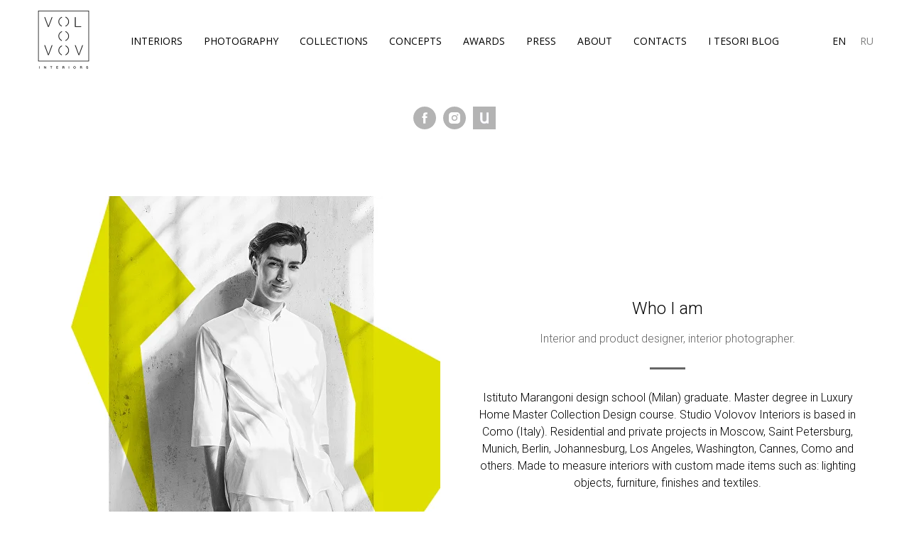

--- FILE ---
content_type: text/html; charset=UTF-8
request_url: http://www.volovov.design/
body_size: 10215
content:
<!DOCTYPE html><html><head><meta charset="utf-8" /><meta http-equiv="Content-Type" content="text/html; charset=utf-8" /><meta name="viewport" content="width=device-width, initial-scale=1.0" /> <!--metatextblock--><title>Homepage</title><meta property="og:url" content="http://volovov.design" /><meta property="og:title" content="Homepage" /><meta property="og:description" content="" /><meta property="og:type" content="website" /><meta property="og:image" content="https://static.tildacdn.com/tild3333-3334-4164-b063-346639336531/-/resize/504x/897A913422.jpg" /><link rel="canonical" href="http://volovov.design"><!--/metatextblock--><meta name="format-detection" content="telephone=no" /><meta http-equiv="x-dns-prefetch-control" content="on"><link rel="dns-prefetch" href="https://ws.tildacdn.com"><link rel="dns-prefetch" href="https://static.tildacdn.com"><link rel="shortcut icon" href="https://static.tildacdn.com/tild3033-3032-4663-a234-666666366235/favicon1.ico" type="image/x-icon" /><!-- Assets --><script src="https://neo.tildacdn.com/js/tilda-fallback-1.0.min.js" charset="utf-8" async></script><link rel="stylesheet" href="https://static.tildacdn.com/css/tilda-grid-3.0.min.css" type="text/css" media="all" onerror="this.loaderr='y';"/><link rel="stylesheet" href="https://ws.tildacdn.com/project71768/tilda-blocks-page556513.min.css?t=1682330905" type="text/css" media="all" onerror="this.loaderr='y';" /><link rel="preconnect" href="https://fonts.gstatic.com"><link href="https://fonts.googleapis.com/css2?family=Roboto:wght@300;400;500;700&family=Open+Sans:wght@300;400;500;600;700&subset=latin,cyrillic" rel="stylesheet"><link rel="stylesheet" href="https://static.tildacdn.com/css/tilda-cards-1.0.min.css" type="text/css" media="all" onerror="this.loaderr='y';" /><script type="text/javascript">(function (d) {
if (!d.visibilityState) {
var s = d.createElement('script');
s.src = 'https://static.tildacdn.com/js/tilda-polyfill-1.0.min.js';
d.getElementsByTagName('head')[0].appendChild(s);
}
})(document);
function t_onReady(func) {
if (document.readyState != 'loading') {
func();
} else {
document.addEventListener('DOMContentLoaded', func);
}
}
function t_onFuncLoad(funcName, okFunc, time) {
if (typeof window[funcName] === 'function') {
okFunc();
} else {
setTimeout(function() {
t_onFuncLoad(funcName, okFunc, time);
},(time || 100));
}
}function t_throttle(fn, threshhold, scope) {return function () {fn.apply(scope || this, arguments);};}</script><script src="https://static.tildacdn.com/js/tilda-scripts-3.0.min.js" charset="utf-8" defer onerror="this.loaderr='y';"></script><script src="https://ws.tildacdn.com/project71768/tilda-blocks-page556513.min.js?t=1682330905" charset="utf-8" async onerror="this.loaderr='y';"></script><script src="https://static.tildacdn.com/js/lazyload-1.3.min.js" charset="utf-8" async onerror="this.loaderr='y';"></script><script src="https://static.tildacdn.com/js/tilda-cards-1.0.min.js" charset="utf-8" async onerror="this.loaderr='y';"></script><script src="https://static.tildacdn.com/js/tilda-menu-1.0.min.js" charset="utf-8" async onerror="this.loaderr='y';"></script><script src="https://static.tildacdn.com/js/tilda-skiplink-1.0.min.js" charset="utf-8" async onerror="this.loaderr='y';"></script><script src="https://static.tildacdn.com/js/tilda-events-1.0.min.js" charset="utf-8" async onerror="this.loaderr='y';"></script><script type="text/javascript">window.dataLayer = window.dataLayer || [];</script><script type="text/javascript">(function () {
if((/bot|google|yandex|baidu|bing|msn|duckduckbot|teoma|slurp|crawler|spider|robot|crawling|facebook/i.test(navigator.userAgent))===false && typeof(sessionStorage)!='undefined' && sessionStorage.getItem('visited')!=='y' && document.visibilityState){
var style=document.createElement('style');
style.type='text/css';
style.innerHTML='@media screen and (min-width: 980px) {.t-records {opacity: 0;}.t-records_animated {-webkit-transition: opacity ease-in-out .2s;-moz-transition: opacity ease-in-out .2s;-o-transition: opacity ease-in-out .2s;transition: opacity ease-in-out .2s;}.t-records.t-records_visible {opacity: 1;}}';
document.getElementsByTagName('head')[0].appendChild(style);
function t_setvisRecs(){
var alr=document.querySelectorAll('.t-records');
Array.prototype.forEach.call(alr, function(el) {
el.classList.add("t-records_animated");
});
setTimeout(function () {
Array.prototype.forEach.call(alr, function(el) {
el.classList.add("t-records_visible");
});
sessionStorage.setItem("visited", "y");
}, 400);
} 
document.addEventListener('DOMContentLoaded', t_setvisRecs);
}
})();</script></head><body class="t-body" style="margin:0;"><!--allrecords--><div id="allrecords" class="t-records" data-hook="blocks-collection-content-node" data-tilda-project-id="71768" data-tilda-page-id="556513" data-tilda-page-alias="homepage" data-tilda-formskey="c33e2ed76f4468b969d3506a2c0304b2" data-tilda-lazy="yes"><!--header--><div id="t-header" class="t-records" data-hook="blocks-collection-content-node" data-tilda-project-id="71768" data-tilda-page-id="598307" data-tilda-page-alias="header" data-tilda-formskey="c33e2ed76f4468b969d3506a2c0304b2" data-tilda-lazy="yes"><div id="rec188358140" class="r t-rec t-rec_pt_0 t-rec_pb_0 t-screenmax-1200px" style="padding-top:0px;padding-bottom:0px; " data-animationappear="off" data-record-type="830" data-screen-max="1200px" ><!-- t830 --><div id="nav188358140marker"></div><div id="nav188358140" class="t830" data-menu="yes"><div class="t830__panel t830__panel_bg t830__panel_click t830__panel_close" style=""><div class="t830__menu__content "><div class="t830__burger t830__burger_mobile"><span style="background-color:#000000"></span><span style="background-color:#000000"></span><span style="background-color:#000000"></span><span style="background-color:#000000"></span></div><div class="t830__side"><div class="t830__burger" style=""><span style="background-color:#000000;"></span><span style="background-color:#000000;"></span><span style="background-color:#000000;"></span><span style="background-color:#000000;"></span></div></div></div></div><div class="t830m__overlay" ><div class="t830m__overlay_bg" style=" "></div></div><div class="t830m t830m_bg t830m_close" style="box-shadow: 0px 1px 3px rgba(0,0,0,0.30); "><div class="t830m__container" ><button type="button" class="t830m__close-button t830m__close t830m__close_bg t830m_opened" aria-label="Закрыть меню"><div class="t830m__close_icon t830m__close_icon_none"><span style="background-color:#000000"></span><span style="background-color:#000000"></span><span style="background-color:#000000"></span><span style="background-color:#000000"></span></div></button><div class="t830m__top t830m__top_addwrap t830m__top_padd t830m__top_padd-text"><div class="t830m__wrap"><div class="t830__logo__container "><div class="t830__logo__content"><a class="t830__logo" href="/homepage" style=""><img class="t830__logo__img" 
src="https://static.tildacdn.com/tild3838-6439-4734-b336-383436366134/logo_volovov_interio.svg" 
imgfield="img"
alt="volovov.design"
></a></div></div><div class="t830m__menu"><div class="t830m__list"><div class="t830m__list-item"><div class="t830m__list-title t830m__menu-item"><a class="t830m__list-title-link t-menu__link-item t-descr" href="/interiors" style="color:#b3b3b3;font-size:20px;font-weight:300;text-transform:uppercase;" data-menu-item-number="1">Interiors</a></div></div><div class="t830m__list-item"><div class="t830m__list-title t830m__menu-item"><a class="t830m__list-title-link t-menu__link-item t-descr" href="/photography" style="color:#b3b3b3;font-size:20px;font-weight:300;text-transform:uppercase;" data-menu-item-number="2">Photography</a></div></div><div class="t830m__list-item"><div class="t830m__list-title t830m__menu-item"><a class="t830m__list-title-link t-menu__link-item t-descr" href="/collections" style="color:#b3b3b3;font-size:20px;font-weight:300;text-transform:uppercase;" data-menu-item-number="3">Collections</a></div></div><div class="t830m__list-item"><div class="t830m__list-title t830m__menu-item"><a class="t830m__list-title-link t-menu__link-item t-descr" href="/concepts" style="color:#b3b3b3;font-size:20px;font-weight:300;text-transform:uppercase;" data-menu-item-number="4">Concepts</a></div></div><div class="t830m__list-item"><div class="t830m__list-title t830m__menu-item"><a class="t830m__list-title-link t-menu__link-item t-descr" href="/awards" style="color:#b3b3b3;font-size:20px;font-weight:300;text-transform:uppercase;" data-menu-item-number="5">Awards</a></div></div><div class="t830m__list-item"><div class="t830m__list-title t830m__menu-item"><a class="t830m__list-title-link t-menu__link-item t-descr" href="/press" style="color:#b3b3b3;font-size:20px;font-weight:300;text-transform:uppercase;" data-menu-item-number="6">Press</a></div></div><div class="t830m__list-item"><div class="t830m__list-title t830m__menu-item"><a class="t830m__list-title-link t-menu__link-item t-descr" href="/homepage" style="color:#b3b3b3;font-size:20px;font-weight:300;text-transform:uppercase;" data-menu-item-number="7">About</a></div></div><div class="t830m__list-item"><div class="t830m__list-title t830m__menu-item"><a class="t830m__list-title-link t-menu__link-item t-descr" href="/contacts" style="color:#b3b3b3;font-size:20px;font-weight:300;text-transform:uppercase;" data-menu-item-number="8">Contacts</a></div></div><div class="t830m__list-item"><div class="t830m__list-title t830m__menu-item"><a class="t830m__list-title-link t-menu__link-item t-descr" href="/itesori" style="color:#b3b3b3;font-size:20px;font-weight:300;text-transform:uppercase;" data-menu-item-number="9">I Tesori Blog</a></div></div></div></div></div></div></div></div></div><style>#rec188358140 .t830m {
background-color: #000000;
}
#rec188358140 .t830m__close {
background-color: #000000;
}
#rec188358140 .t830__panel {
background-color: #ffffff;
}
@media screen and (max-width: 1200px) {
#rec188358140 .t830m.t830m_bg {
background-color: #ffffff;
}
#rec188358140 .t830m__close.t830m__close_bg {
background-color: #ffffff;
}
#rec188358140 .t830__panel.t830__panel_bg {
background-color: #ffffff;
}
}</style><script>t_onReady(function () {
var tildaSearchJS = 'https://static.tildacdn.com/js/tilda-search-';
var s = document.createElement('script');
s.src = tildaSearchJS + '1.2.min.js';
s.async = true;
s.onerror = function () {
console.log('Error load Tilda Search in ME901');
}
if (document.querySelectorAll("script[src^='" + tildaSearchJS + "']").length === 0 && document.querySelectorAll("script[src^='" + tildaSearchJS + "']").length === 0) {
document.head.appendChild(s);
}
});</script><script>window.zero_window_width_hook='allrecords';
t_onReady(function () {
t_onFuncLoad('t830_init', function () {
t830_init('188358140');
});
});</script><style>#rec188358140 .t-menu__link-item{
outline: none;
}
#rec188358140 .t-menu__link-item:focus-visible{
outline: 5px auto rgba(0, 150, 255, 1);
-webkit-outline: 5px auto rgba(0, 150, 255, 1);
-moz-outline: 5px auto rgba(0, 150, 255, 1);
-ms-outline: 5px auto rgba(0, 150, 255, 1);
-o-outline: 5px auto rgba(0, 150, 255, 1);
}
@supports (overflow:-webkit-marquee) and (justify-content:inherit)
{
#rec188358140 .t-menu__link-item,
#rec188358140 .t-menu__link-item.t-active {
opacity: 1 !important;
}
}</style></div><div id="rec50021744" class="r t-rec t-rec_pt_0 t-rec_pb_0 t-screenmin-1200px" style="padding-top:0px;padding-bottom:0px; " data-record-type="257" data-screen-min="1200px" ><!-- T228 --><div id="nav50021744marker"></div><div id="nav50021744" class="t228 t228__positionfixed " style="background-color: rgba(255,255,255,0.70); height:115px; box-shadow: 0px 1px 3px rgba(0,0,0,0.0);" data-bgcolor-hex="#ffffff" data-bgcolor-rgba="rgba(255,255,255,0.70)" data-navmarker="nav50021744marker" data-appearoffset="" data-bgopacity-two="70" data-menushadow="0" data-bgopacity="0.70" data-bgcolor-rgba-afterscroll="rgba(255,255,255,0.70)" data-menu-items-align="center" data-menu="yes"><div class="t228__maincontainer " style="height:115px;"><div class="t228__padding40px"></div><div class="t228__leftside"><div class="t228__leftcontainer"><a href="/" class="t228__imgwrapper" style="font-size:18px;font-weight:500;text-transform:uppercase;letter-spacing:2px;"><img class="t228__imglogo t228__imglogomobile" 
src="https://static.tildacdn.com/tild3032-3934-4664-b564-623537636134/logo_volovov_interio.svg" 
imgfield="img"
style="max-width: 95px; width: 95px; min-width: 95px; height: auto; display: block;"
alt=""></a></div></div><div class="t228__centerside "><nav class="t228__centercontainer" 
aria-label="Основные разделы на странице"><ul class="t228__list t228__list_hidden" 
role="menubar" aria-label="Основные разделы на странице"><li class="t228__list_item" 
role="none" 
style="padding:0 15px 0 0;"><a class="t-menu__link-item" 
href="/interiors"
role="menuitem" tabindex="0" data-menu-submenu-hook="" data-menu-item-number="1" 
style="color:#000000;font-size:14px;font-weight:400;font-family:'Open Sans';text-transform:uppercase;">Interiors</a></li><li class="t228__list_item" 
role="none" 
style="padding:0 15px;"><a class="t-menu__link-item" 
href="/photography"
role="menuitem" tabindex="0" data-menu-submenu-hook="" data-menu-item-number="2" 
style="color:#000000;font-size:14px;font-weight:400;font-family:'Open Sans';text-transform:uppercase;">Photography</a></li><li class="t228__list_item" 
role="none" 
style="padding:0 15px;"><a class="t-menu__link-item" 
href=" /collections"
role="menuitem" tabindex="0" data-menu-submenu-hook="" data-menu-item-number="3" 
style="color:#000000;font-size:14px;font-weight:400;font-family:'Open Sans';text-transform:uppercase;">Collections</a></li><li class="t228__list_item" 
role="none" 
style="padding:0 15px;"><a class="t-menu__link-item" 
href="/concepts"
role="menuitem" tabindex="0" data-menu-submenu-hook="" data-menu-item-number="4" 
style="color:#000000;font-size:14px;font-weight:400;font-family:'Open Sans';text-transform:uppercase;">Concepts</a></li><li class="t228__list_item" 
role="none" 
style="padding:0 15px;"><a class="t-menu__link-item" 
href="/awards"
role="menuitem" tabindex="0" data-menu-submenu-hook="" data-menu-item-number="5" 
style="color:#000000;font-size:14px;font-weight:400;font-family:'Open Sans';text-transform:uppercase;">Awards</a></li><li class="t228__list_item" 
role="none" 
style="padding:0 15px;"><a class="t-menu__link-item" 
href="/press"
role="menuitem" tabindex="0" data-menu-submenu-hook="" data-menu-item-number="6" 
style="color:#000000;font-size:14px;font-weight:400;font-family:'Open Sans';text-transform:uppercase;">Press</a></li><li class="t228__list_item" 
role="none" 
style="padding:0 15px;"><a class="t-menu__link-item" 
href="/homepage"
role="menuitem" tabindex="0" data-menu-submenu-hook="" data-menu-item-number="7" 
style="color:#000000;font-size:14px;font-weight:400;font-family:'Open Sans';text-transform:uppercase;">about</a></li><li class="t228__list_item" 
role="none" 
style="padding:0 15px;"><a class="t-menu__link-item" 
href="/contacts"
role="menuitem" tabindex="0" data-menu-submenu-hook="" data-menu-item-number="8" 
style="color:#000000;font-size:14px;font-weight:400;font-family:'Open Sans';text-transform:uppercase;">Contacts</a></li><li class="t228__list_item" 
role="none" 
style="padding:0 0 0 15px;"><a class="t-menu__link-item" 
href="/itesori"
role="menuitem" tabindex="0" data-menu-submenu-hook="" data-menu-item-number="9" 
style="color:#000000;font-size:14px;font-weight:400;font-family:'Open Sans';text-transform:uppercase;">I Tesori Blog</a></li></ul></nav></div><div class="t228__rightside"><div class="t228__rightcontainer"><div class="t228__right_langs"><div class="t228__right_buttons_wrap"><div class="t228__right_langs_lang"><a style="color:#000000;font-size:14px;font-weight:400;font-family:'Open Sans';text-transform:uppercase;" href="http://tilda.cc">En</a></div><div class="t228__right_langs_lang"><a style="color:#000000;font-size:14px;font-weight:400;font-family:'Open Sans';text-transform:uppercase;opacity: 0.5;" href="">Ru</a></div></div></div></div></div><div class="t228__padding40px"></div></div></div><style>@media screen and (max-width: 980px) {
#rec50021744 .t228__leftcontainer {
padding: 20px;
}
#rec50021744 .t228__imglogo {
padding: 20px 0;
}
#rec50021744 .t228 {
position: static;
}
}</style><script>window.addEventListener('load', function () {
t_onFuncLoad('t228_setWidth', function () {
t228_setWidth('50021744');
});
});
window.addEventListener('resize', t_throttle(function () {
t_onFuncLoad('t228_setWidth', function () {
t228_setWidth('50021744');
});
t_onFuncLoad('t_menu__setBGcolor', function () {
t_menu__setBGcolor('50021744', '.t228');
});
}));
t_onReady(function () {
t_onFuncLoad('t_menu__highlightActiveLinks', function () {
t_menu__highlightActiveLinks('.t228__list_item a');
});
t_onFuncLoad('t_menu__findAnchorLinks', function () {
t_menu__findAnchorLinks('50021744', '.t228__list_item a');
});
t_onFuncLoad('t228__init', function () {
t228__init('50021744');
});
t_onFuncLoad('t_menu__setBGcolor', function () {
t_menu__setBGcolor('50021744', '.t228');
});
t_onFuncLoad('t228_setWidth', function () {
t228_setWidth('50021744');
});
t_onFuncLoad('t_menu__changeBgOpacity', function () {
t_menu__changeBgOpacity('50021744', '.t228');
window.addEventListener('scroll', t_throttle(function () {
t_menu__changeBgOpacity('50021744', '.t228');
}));
});
});</script><!--[if IE 8]><style>#rec50021744 .t228 {
filter: progid:DXImageTransform.Microsoft.gradient(startColorStr='#D9ffffff', endColorstr='#D9ffffff');
}</style><![endif]--><style>#rec50021744 .t-menu__link-item{
-webkit-transition: color 0.3s ease-in-out, opacity 0.3s ease-in-out;
transition: color 0.3s ease-in-out, opacity 0.3s ease-in-out; 
outline: none;
}
#rec50021744 .t-menu__link-item:focus-visible{
outline: 5px auto rgba(0, 150, 255, 1);
-webkit-outline: 5px auto rgba(0, 150, 255, 1);
-moz-outline: 5px auto rgba(0, 150, 255, 1);
-ms-outline: 5px auto rgba(0, 150, 255, 1);
-o-outline: 5px auto rgba(0, 150, 255, 1);
}
#rec50021744 .t-menu__link-item.t-active:not(.t978__menu-link){
color:#a1a1a1 !important; }
@supports (overflow:-webkit-marquee) and (justify-content:inherit)
{
#rec50021744 .t-menu__link-item,
#rec50021744 .t-menu__link-item.t-active {
opacity: 1 !important;
}
}</style></div></div><!--/header--><div id="rec50021587" class="r t-rec t-rec_pt_150 t-screenmin-1200px" style="padding-top:150px; " data-record-type="212" data-screen-min="1200px" ><!-- T188 --><div class="t188"><div class="t-container_100"><div class="t188__wrapper"><div class="t-sociallinks"><div class="t-sociallinks__wrapper"><!-- new soclinks --><div class="t-sociallinks__item t-sociallinks__item_facebook"><a href="https://www.facebook.com/volovovinteriors" target="_blank" rel="nofollow" style="width: 32px; height: 32px;"><svg class="t-sociallinks__svg" width=32px height=32px viewBox="0 0 100 100" fill="none" xmlns="http://www.w3.org/2000/svg"><path fill-rule="evenodd" clip-rule="evenodd" d="M50 100c27.6142 0 50-22.3858 50-50S77.6142 0 50 0 0 22.3858 0 50s22.3858 50 50 50Zm3.431-73.9854c-2.5161.0701-5.171.6758-7.0464 2.4577-1.5488 1.4326-2.329 3.5177-2.5044 5.602-.0534 1.4908-.0458 2.9855-.0382 4.4796.0058 1.1205.0115 2.2407-.0085 3.3587-.6888.005-1.3797.0036-2.0709.0021-.9218-.0019-1.8441-.0038-2.7626.0096 0 .8921.0013 1.7855.0026 2.6797.0026 1.791.0052 3.5853-.0026 5.3799.9185.0134 1.8409.0115 2.7627.0096.6912-.0015 1.382-.0029 2.0708.0021.0155 3.5565.0127 7.1128.0098 10.669-.0036 4.4452-.0072 8.8903.0252 13.3354 1.8903-.0134 3.7765-.0115 5.6633-.0095 1.4152.0014 2.8306.0028 4.2484-.0022.0117-4.0009.0088-7.9986.0058-11.9963-.0029-3.9979-.0058-7.9957.0059-11.9964.9533-.005 1.9067-.0036 2.86-.0021 1.2713.0019 2.5425.0038 3.8137-.0096.396-2.679.7335-5.3814.9198-8.0947-1.2576-.0058-2.5155-.0058-3.7734-.0058-1.2578 0-2.5157 0-3.7734-.0059 0-.4689-.0007-.9378-.0014-1.4066-.0022-1.4063-.0044-2.8123.0131-4.2188.198-1.0834 1.3158-1.9104 2.3992-1.8403h5.1476c.0117-2.8069.0117-5.602 0-8.4089-.6636 0-1.3273-.0007-1.9911-.0014-1.9915-.0022-3.9832-.0044-5.975.0131Z" fill="#b3b3b3"/></svg></a></div><div class="t-sociallinks__item t-sociallinks__item_instagram"><a href="https://www.instagram.com/volovov_interiors/" target="_blank" rel="nofollow" style="width: 32px; height: 32px;"><svg class="t-sociallinks__svg" width=32px height=32px viewBox="0 0 100 100" fill="none" xmlns="http://www.w3.org/2000/svg"><path fill-rule="evenodd" clip-rule="evenodd" d="M50 100C77.6142 100 100 77.6142 100 50C100 22.3858 77.6142 0 50 0C22.3858 0 0 22.3858 0 50C0 77.6142 22.3858 100 50 100ZM25 39.3918C25 31.4558 31.4566 25 39.3918 25H60.6082C68.5442 25 75 31.4566 75 39.3918V60.8028C75 68.738 68.5442 75.1946 60.6082 75.1946H39.3918C31.4558 75.1946 25 68.738 25 60.8028V39.3918ZM36.9883 50.0054C36.9883 42.8847 42.8438 37.0922 50.0397 37.0922C57.2356 37.0922 63.0911 42.8847 63.0911 50.0054C63.0911 57.1252 57.2356 62.9177 50.0397 62.9177C42.843 62.9177 36.9883 57.1252 36.9883 50.0054ZM41.7422 50.0054C41.7422 54.5033 45.4641 58.1638 50.0397 58.1638C54.6153 58.1638 58.3372 54.5041 58.3372 50.0054C58.3372 45.5066 54.6145 41.8469 50.0397 41.8469C45.4641 41.8469 41.7422 45.5066 41.7422 50.0054ZM63.3248 39.6355C65.0208 39.6355 66.3956 38.2606 66.3956 36.5646C66.3956 34.8687 65.0208 33.4938 63.3248 33.4938C61.6288 33.4938 60.2539 34.8687 60.2539 36.5646C60.2539 38.2606 61.6288 39.6355 63.3248 39.6355Z" fill="#b3b3b3"/></svg></a></div><div class="t-sociallinks__item t-sociallinks__item_website"><a href="http://www.interior.ru/design/place/1595-proekt-pavla-volovova-na-vysote.html" target="_blank" rel="nofollow" style="width: 32px; height: 32px;"><img src=https://static.tildacdn.com/tild6366-6130-4139-a431-383536303664/Screen_Shot_2018-04-.png alt="website icon" class="t-sociallinks__customimg" style="width:32px; height:32px; vertical-align: baseline; object-fit: contain; object-position: center;"></a></div><!-- /new soclinks --><script>t_onReady(function () {
var rec = document.getElementById('rec50021587');
if (!rec) return;
var customImageList = rec.querySelectorAll('img.t-sociallinks__customimg');
Array.prototype.forEach.call(customImageList, function(img) {
var imgURL = img.getAttribute('src');
if (imgURL.indexOf('/lib__tildaicon__') !== -1 || imgURL.indexOf('/lib/tildaicon/') !== -1) {
var xhr = new XMLHttpRequest();
xhr.open('GET', imgURL);
xhr.responseType = 'document';
xhr.onload = function() {
if (xhr.status >= 200 && xhr.status < 400) {
var response = xhr.response;
var svg = response.querySelector('svg');
svg.style.width = '32px';
svg.style.height = '32px';
var figureList = svg.querySelectorAll('*:not(g):not(title):not(desc)');
for(var j = 0; j < figureList.length; j++) {
figureList[j].style.fill = '#b3b3b3';
}
img.parentNode.append(svg);
img.remove();
} else {
img.style.visibility = 'visible';
}
}
xhr.onerror = function(error) {
img.style.visibility = 'visible';
}
xhr.send();
}
});
});</script></div></div></div></div></div></div><div id="rec50106225" class="r t-rec t-rec_pt_0 t-screenmax-1200px" style="padding-top:0px; " data-record-type="212" data-screen-max="1200px" ><!-- T188 --><div class="t188"><div class="t-container_100"><div class="t188__wrapper"><div class="t-sociallinks"><div class="t-sociallinks__wrapper"><!-- new soclinks --><div class="t-sociallinks__item t-sociallinks__item_facebook"><a href="https://www.facebook.com/volovovinteriors" target="_blank" rel="nofollow" style="width: 32px; height: 32px;"><svg class="t-sociallinks__svg" width=32px height=32px viewBox="0 0 100 100" fill="none" xmlns="http://www.w3.org/2000/svg"><path fill-rule="evenodd" clip-rule="evenodd" d="M50 100c27.6142 0 50-22.3858 50-50S77.6142 0 50 0 0 22.3858 0 50s22.3858 50 50 50Zm3.431-73.9854c-2.5161.0701-5.171.6758-7.0464 2.4577-1.5488 1.4326-2.329 3.5177-2.5044 5.602-.0534 1.4908-.0458 2.9855-.0382 4.4796.0058 1.1205.0115 2.2407-.0085 3.3587-.6888.005-1.3797.0036-2.0709.0021-.9218-.0019-1.8441-.0038-2.7626.0096 0 .8921.0013 1.7855.0026 2.6797.0026 1.791.0052 3.5853-.0026 5.3799.9185.0134 1.8409.0115 2.7627.0096.6912-.0015 1.382-.0029 2.0708.0021.0155 3.5565.0127 7.1128.0098 10.669-.0036 4.4452-.0072 8.8903.0252 13.3354 1.8903-.0134 3.7765-.0115 5.6633-.0095 1.4152.0014 2.8306.0028 4.2484-.0022.0117-4.0009.0088-7.9986.0058-11.9963-.0029-3.9979-.0058-7.9957.0059-11.9964.9533-.005 1.9067-.0036 2.86-.0021 1.2713.0019 2.5425.0038 3.8137-.0096.396-2.679.7335-5.3814.9198-8.0947-1.2576-.0058-2.5155-.0058-3.7734-.0058-1.2578 0-2.5157 0-3.7734-.0059 0-.4689-.0007-.9378-.0014-1.4066-.0022-1.4063-.0044-2.8123.0131-4.2188.198-1.0834 1.3158-1.9104 2.3992-1.8403h5.1476c.0117-2.8069.0117-5.602 0-8.4089-.6636 0-1.3273-.0007-1.9911-.0014-1.9915-.0022-3.9832-.0044-5.975.0131Z" fill="#b3b3b3"/></svg></a></div><div class="t-sociallinks__item t-sociallinks__item_instagram"><a href="https://www.instagram.com/volovov_interiors/" target="_blank" rel="nofollow" style="width: 32px; height: 32px;"><svg class="t-sociallinks__svg" width=32px height=32px viewBox="0 0 100 100" fill="none" xmlns="http://www.w3.org/2000/svg"><path fill-rule="evenodd" clip-rule="evenodd" d="M50 100C77.6142 100 100 77.6142 100 50C100 22.3858 77.6142 0 50 0C22.3858 0 0 22.3858 0 50C0 77.6142 22.3858 100 50 100ZM25 39.3918C25 31.4558 31.4566 25 39.3918 25H60.6082C68.5442 25 75 31.4566 75 39.3918V60.8028C75 68.738 68.5442 75.1946 60.6082 75.1946H39.3918C31.4558 75.1946 25 68.738 25 60.8028V39.3918ZM36.9883 50.0054C36.9883 42.8847 42.8438 37.0922 50.0397 37.0922C57.2356 37.0922 63.0911 42.8847 63.0911 50.0054C63.0911 57.1252 57.2356 62.9177 50.0397 62.9177C42.843 62.9177 36.9883 57.1252 36.9883 50.0054ZM41.7422 50.0054C41.7422 54.5033 45.4641 58.1638 50.0397 58.1638C54.6153 58.1638 58.3372 54.5041 58.3372 50.0054C58.3372 45.5066 54.6145 41.8469 50.0397 41.8469C45.4641 41.8469 41.7422 45.5066 41.7422 50.0054ZM63.3248 39.6355C65.0208 39.6355 66.3956 38.2606 66.3956 36.5646C66.3956 34.8687 65.0208 33.4938 63.3248 33.4938C61.6288 33.4938 60.2539 34.8687 60.2539 36.5646C60.2539 38.2606 61.6288 39.6355 63.3248 39.6355Z" fill="#b3b3b3"/></svg></a></div><div class="t-sociallinks__item t-sociallinks__item_website"><a href="http://www.interior.ru/design/place/1595-proekt-pavla-volovova-na-vysote.html" target="_blank" rel="nofollow" style="width: 32px; height: 32px;"><img src=https://static.tildacdn.com/tild6366-6130-4139-a431-383536303664/Screen_Shot_2018-04-.png alt="website icon" class="t-sociallinks__customimg" style="width:32px; height:32px; vertical-align: baseline; object-fit: contain; object-position: center;"></a></div><!-- /new soclinks --><script>t_onReady(function () {
var rec = document.getElementById('rec50106225');
if (!rec) return;
var customImageList = rec.querySelectorAll('img.t-sociallinks__customimg');
Array.prototype.forEach.call(customImageList, function(img) {
var imgURL = img.getAttribute('src');
if (imgURL.indexOf('/lib__tildaicon__') !== -1 || imgURL.indexOf('/lib/tildaicon/') !== -1) {
var xhr = new XMLHttpRequest();
xhr.open('GET', imgURL);
xhr.responseType = 'document';
xhr.onload = function() {
if (xhr.status >= 200 && xhr.status < 400) {
var response = xhr.response;
var svg = response.querySelector('svg');
svg.style.width = '32px';
svg.style.height = '32px';
var figureList = svg.querySelectorAll('*:not(g):not(title):not(desc)');
for(var j = 0; j < figureList.length; j++) {
figureList[j].style.fill = '#b3b3b3';
}
img.parentNode.append(svg);
img.remove();
} else {
img.style.visibility = 'visible';
}
}
xhr.onerror = function(error) {
img.style.visibility = 'visible';
}
xhr.send();
}
});
});</script></div></div></div></div></div></div><div id="rec83045637" class="r t-rec t-rec_pt_90 t-rec_pb_180" style="padding-top:90px;padding-bottom:180px; " data-record-type="480" ><!-- T480 --><div style="width: 0; height: 0; overflow: hidden;"><div class="t480__sizer t-col t-col_6" data-auto-correct-mobile-width="false" style="height:560px;"></div></div><div class="t480"><div class="t-container"><div class="t480__top t480__col t-col t-col_6 " itemscope itemtype="http://schema.org/ImageObject"><meta itemprop="image" content="https://static.tildacdn.com/tild3333-3334-4164-b063-346639336531/897A913422.jpg"> <div class="t480__blockimg t-bgimg" data-original="https://static.tildacdn.com/tild3333-3334-4164-b063-346639336531/897A913422.jpg" 
bgimgfield="img"
style="background-image:url('https://static.tildacdn.com/tild3333-3334-4164-b063-346639336531/-/resizeb/20x/897A913422.jpg'); height:560px;"
></div></div><div class="t480__col t-col t-col_6 "><div class="t480__textwrapper t-align_center" style="height:560px;"><div class="t480__content t-valign_middle"><div class="t480__title t-title t-title_xs t-margin_auto" field="title" style=""><div style="font-size:24px;" data-customstyle="yes"><span style="font-weight: 100;">Who I am</span></div></div><div class="t480__uptitle t-descr t-descr_xs t-margin_auto" field="subtitle" style="max-width:400px;">Interior and product designer, interior photographer.</div><div class="t480__line t-margin_auto" style=""></div><div class="t480__descr t-descr t-descr_md t-margin_auto" field="descr" style=""><div style="font-size:16px;font-family:'Roboto';" data-customstyle="yes"><span style="font-weight: 100;">Istituto Marangoni design school (Milan) graduate. Master degree in Luxury Home Master Collection Design course. Studio Volovov Interiors is based in Como (Italy). Residential and private projects in Moscow, Saint Petersburg, Munich, Berlin, Johannesburg, Los Angeles, Washington, Cannes, Como and others. Made to measure interiors with custom made items such as: lighting objects, furniture, finishes and textiles.</span><br /></div></div></div></div></div></div></div><script>t_onReady(function() {
t_onFuncLoad('t480_init', function() {
t480_init('83045637');
});
});</script></div><div id="rec13642273" class="r t-rec" style=" " data-animationappear="off" data-record-type="217" ><div class="t190" style="position:fixed; z-index:100000; bottom:30px; right:30px; min-height:30px"><a href="javascript:t190_scrollToTop()"><svg role="presentation" xmlns="http://www.w3.org/2000/svg" xmlns:xlink="http://www.w3.org/1999/xlink" x="0px" y="0px"
width="50px" height="50px" viewBox="0 0 48 48" enable-background="new 0 0 48 48" xml:space="preserve"><g><path style="fill:#f2f2f2;" d="M24,3.125c11.511,0,20.875,9.364,20.875,20.875S35.511,44.875,24,44.875S3.125,35.511,3.125,24S12.489,3.125,24,3.125
M24,0.125C10.814,0.125,0.125,10.814,0.125,24S10.814,47.875,24,47.875S47.875,37.186,47.875,24S37.186,0.125,24,0.125L24,0.125z"/></g><path style="fill:#f2f2f2;" d="M25.5,36.033c0,0.828-0.671,1.5-1.5,1.5s-1.5-0.672-1.5-1.5V16.87l-7.028,7.061c-0.293,0.294-0.678,0.442-1.063,0.442
c-0.383,0-0.766-0.146-1.058-0.437c-0.587-0.584-0.589-1.534-0.005-2.121l9.591-9.637c0.281-0.283,0.664-0.442,1.063-0.442
c0,0,0.001,0,0.001,0c0.399,0,0.783,0.16,1.063,0.443l9.562,9.637c0.584,0.588,0.58,1.538-0.008,2.122
c-0.589,0.583-1.538,0.58-2.121-0.008l-6.994-7.049L25.5,36.033z" /></svg></a></div><script>t_onReady(function(){
var rec = document.querySelector('#rec13642273');
if(!rec) return;
var wrapperBlock = rec.querySelector('.t190');
if(!wrapperBlock) return;
wrapperBlock.style.display = 'none';
window.addEventListener('scroll', t_throttle(function(){
if (window.pageYOffset > window.innerHeight) {
if(wrapperBlock.style.display === 'none') wrapperBlock.style.display = 'block';
}else{
if(wrapperBlock.style.display === 'block') wrapperBlock.style.display = 'none'; 
};
})); 
}); </script></div><div id="rec52995842" class="r t-rec t-rec_pt_15 t-rec_pb_105" style="padding-top:15px;padding-bottom:105px; " data-record-type="295" ><!-- t267 --><div class="t267"><div class="t-container"><div class="t-col t-col_8 t-prefix_2"><div class="t267__wrapper"><div class="t267__icon"><svg role="presentation" width="37px" height="31px" viewBox="0 0 37 31"><g stroke="none" stroke-width="1" fill="none" fill-rule="evenodd"><g transform="translate(-701.000000, -4615.000000)" fill="#000000"><g transform="translate(701.000000, 4615.000000)"><path d="M9.2342197,31 L0.520616382,31 L12.8070131,0.73046875 L21.5206164,0.73046875 L9.2342197,31 Z"></path><path d="M24.5963811,31 L15.8827778,31 L28.1691745,0.73046875 L36.8827778,0.73046875 L24.5963811,31 Z"></path></g></g></g></svg></div><div class="t267__text t-text-impact t-text-impact_sm" style="" field="text"><div style="text-align:center;" data-customstyle="yes">Design is a contemporary language which helps to satisfy needs of society.<br /><br /><span style="font-size: 14px;"><span data-redactor-style="font-weight: 400;" style="font-weight: 400"><br /></span></span></div></div></div></div></div></div></div><div id="rec13686761" class="r t-rec t-rec_pt_150" style="padding-top:150px; " data-record-type="106" ><!-- T004 --><div class="t004"><div class="t-container "><div class="t-col t-col_8 t-prefix_2"><div field="text" class="t-text t-text_md " style=""><div style="font-size:14px;line-height:22px;" data-customstyle="yes"><span style="font-weight: 300;"><span style="font-size: 24px;" data-redactor-style="font-size: 24px;"><br /></span></span><span style="font-weight: 400;"><span style="font-family: &quot;Open Sans&quot;;" data-redactor-style="font-family: &quot;Open Sans&quot;;"><span style="font-size: 22px;" data-redactor-tag="span"><span style="font-weight: 300;" data-redactor-style="font-weight: 300;">News</span></span></span></span><br /></div></div></div></div></div></div><div id="rec52998740" class="r t-rec t-rec_pt_15 t-rec_pb_150" style="padding-top:15px;padding-bottom:150px; " data-record-type="117" ><!-- T106 --><div class="t106"><div class="t-container t-card__container"><div class="t106__wrapper t-card__col t-card__col_withoutbtn"><div class="t106__block"><img src="https://static.tildacdn.com/tild3036-3564-4539-b861-376461336466/-/empty/fotoinstinct_0124.jpg" data-original="https://static.tildacdn.com/tild3036-3564-4539-b861-376461336466/fotoinstinct_0124.jpg" 
class="t106__img t-img" 
imgfield="img"
alt=""> </div><div class="t106__block" style="background-color:#ffffff;"><div class="t106__title t-title t-title_xxs" style="" field="title" ><a href="https://www.greattrotter.com/product-page/scent-one-by-volovov-interiors" class="t-card__link">Scent One</a></div><div class="t106__text t-text" style="" field="text" ><div style="text-align:left;" data-customstyle="yes">SCENT ONE by VOLOVOV INTERIORS is the creative duet of Pavel Volovov / VOLOVOV INTERIORS / and GREATTROTTER // HMCM. Scent ONE ... This is Moscow with the gold of its sunrises. This is Sain Peterburg with its aristocracy. This is Milan with its hidden beauty ,covered with a thin veil. This is Paris - always dissatisfied, but no less beloved. This is London with its wet pavements. Deep, voluminous, sensual, rich! These are the epithets that best describe the scent of fragrance. The composition is based on extra-class tobacco, bourbon, vanilla and mystical incense.</div></div></div></div></div></div><script type="text/javascript">t_onReady(function() {
t_onFuncLoad('t106_init', function () {
t106_init('52998740');
});
});</script></div><div id="rec305300477" class="r t-rec t-rec_pt_15 t-rec_pb_150" style="padding-top:15px;padding-bottom:150px; " data-record-type="117" ><!-- T106 --><div class="t106"><div class="t-container t-card__container"><div class="t106__wrapper t-card__col t-card__col_withoutbtn"><div class="t106__block"><img src="https://static.tildacdn.com/tild3834-3930-4661-a635-313639626365/-/empty/volovov_1.jpg" data-original="https://static.tildacdn.com/tild3834-3930-4661-a635-313639626365/volovov_1.jpg" 
class="t106__img t-img" 
imgfield="img"
alt=""> </div><div class="t106__block" style="background-color:#ffffff;"><div class="t106__title t-title t-title_xxs" style="" field="title" ><a href="https://www.interior.ru/contests/6-russian-project-2020/22-techno/1440" class="t-card__link">Project PoPiT</a></div><div class="t106__text t-text" style="" field="text" ><div style="text-align:left;" data-customstyle="yes">We are pleased to announce that PoPiT has won a Russian Project 2020 in Techno. <br /><span class="Y2IQFc">The disinfection process has entered our lives for a long time. It is a routine that has little overall aesthetics and pleasant emotions. While developing the device, the authors thought about how to turn an unpleasant activity into a game, ritual, adventure, and how to add beauty to a routine process.</span> <span class="Y2IQFc">Just press a button and magic happens - bubbles, start flying from the ceiling, which are so pleasant to burst, while disinfecting your hands. This will be especially fun for children, and at the same time it will teach them to be clean. A composition based on an antiseptic and a vitamin complex, which is used as sanitizers, is sprayed using the cold diffusion method and flows through tubes from a cassette located at one end of the device, mixed with aroma compositions from a second cassette located on the other end of the device. <span class="Y2IQFc" data-redactor-class="Y2IQFc">These bubbles are both an antibacterial agent and a fragrant decoration of the space. The lamp in the device has UV disinfection properties and helps fight germs, strengthens the immune system and creates a favorable microclimate. You can choose any aroma from the collection of the perfume brand GREAT TROTTER // HMCM or develop your own unique aroma as a fragrant component.</span></span></div></div></div></div></div></div><script type="text/javascript">t_onReady(function() {
t_onFuncLoad('t106_init', function () {
t106_init('305300477');
});
});</script></div><div id="rec305276881" class="r t-rec t-rec_pt_15 t-rec_pb_150" style="padding-top:15px;padding-bottom:150px; " data-record-type="117" ><!-- T106 --><div class="t106"><div class="t-container t-card__container"><div class="t106__wrapper t-card__col t-card__col_withoutbtn"><div class="t106__block"><img src="https://static.tildacdn.com/tild6537-3461-4035-b464-373365386435/-/empty/Tripod2_for_site.jpg" data-original="https://static.tildacdn.com/tild6537-3461-4035-b464-373365386435/Tripod2_for_site.jpg" 
class="t106__img t-img" 
imgfield="img"
alt=""> </div><div class="t106__block" style="background-color:#ffffff;"><div class="t106__title t-title t-title_xxs" style="" field="title" ><a href="https://competition.adesignaward.com/design.php?ID=59345" class="t-card__link">Project Tripod</a></div><div class="t106__text t-text" style="" field="text" ><div style="text-align:left;" data-customstyle="yes">We are pleased to announce that Project Tripod Table base have been awarded the Bronze A' Design Award in Furniture, Decorative Items and Homeware DesignCategory by the International Design Academy, the grand jury panel of the A' Design Award &amp; Competition which consists of internationally influential press members, established designers, leading academics and prominent entrepreneurs.<br />The A' Design Awards are the World's most influential and largest design awards, presented each year in Italy. It is a great honour for us to receive this prestigious award and we would like to thank all of our friends and partners for their continued support and help along the way.<br />The A' Design Award gives recognition to the excellence of design on the international stage. Checkout Project Tripod Table base, our award winning design.</div></div></div></div></div></div><script type="text/javascript">t_onReady(function() {
t_onFuncLoad('t106_init', function () {
t106_init('305276881');
});
});</script></div><!--footer--><div id="t-footer" class="t-records" data-hook="blocks-collection-content-node" data-tilda-project-id="71768" data-tilda-page-id="598405" data-tilda-page-alias="footer" data-tilda-formskey="c33e2ed76f4468b969d3506a2c0304b2" data-tilda-lazy="yes"><div id="rec50021687" class="r t-rec t-rec_pt_150" style="padding-top:150px; " data-record-type="212" ><!-- T188 --><div class="t188"><div class="t-container_100"><div class="t188__wrapper"><div class="t-sociallinks"><div class="t-sociallinks__wrapper"><!-- new soclinks --><div class="t-sociallinks__item t-sociallinks__item_facebook"><a href="https://www.facebook.com/volovovinteriors" target="_blank" rel="nofollow" style="width: 32px; height: 32px;"><svg class="t-sociallinks__svg" width=32px height=32px viewBox="0 0 100 100" fill="none" xmlns="http://www.w3.org/2000/svg"><path fill-rule="evenodd" clip-rule="evenodd" d="M50 100c27.6142 0 50-22.3858 50-50S77.6142 0 50 0 0 22.3858 0 50s22.3858 50 50 50Zm3.431-73.9854c-2.5161.0701-5.171.6758-7.0464 2.4577-1.5488 1.4326-2.329 3.5177-2.5044 5.602-.0534 1.4908-.0458 2.9855-.0382 4.4796.0058 1.1205.0115 2.2407-.0085 3.3587-.6888.005-1.3797.0036-2.0709.0021-.9218-.0019-1.8441-.0038-2.7626.0096 0 .8921.0013 1.7855.0026 2.6797.0026 1.791.0052 3.5853-.0026 5.3799.9185.0134 1.8409.0115 2.7627.0096.6912-.0015 1.382-.0029 2.0708.0021.0155 3.5565.0127 7.1128.0098 10.669-.0036 4.4452-.0072 8.8903.0252 13.3354 1.8903-.0134 3.7765-.0115 5.6633-.0095 1.4152.0014 2.8306.0028 4.2484-.0022.0117-4.0009.0088-7.9986.0058-11.9963-.0029-3.9979-.0058-7.9957.0059-11.9964.9533-.005 1.9067-.0036 2.86-.0021 1.2713.0019 2.5425.0038 3.8137-.0096.396-2.679.7335-5.3814.9198-8.0947-1.2576-.0058-2.5155-.0058-3.7734-.0058-1.2578 0-2.5157 0-3.7734-.0059 0-.4689-.0007-.9378-.0014-1.4066-.0022-1.4063-.0044-2.8123.0131-4.2188.198-1.0834 1.3158-1.9104 2.3992-1.8403h5.1476c.0117-2.8069.0117-5.602 0-8.4089-.6636 0-1.3273-.0007-1.9911-.0014-1.9915-.0022-3.9832-.0044-5.975.0131Z" fill="#b3b3b3"/></svg></a></div><div class="t-sociallinks__item t-sociallinks__item_instagram"><a href="https://www.instagram.com/volovov_interiors/" target="_blank" rel="nofollow" style="width: 32px; height: 32px;"><svg class="t-sociallinks__svg" width=32px height=32px viewBox="0 0 100 100" fill="none" xmlns="http://www.w3.org/2000/svg"><path fill-rule="evenodd" clip-rule="evenodd" d="M50 100C77.6142 100 100 77.6142 100 50C100 22.3858 77.6142 0 50 0C22.3858 0 0 22.3858 0 50C0 77.6142 22.3858 100 50 100ZM25 39.3918C25 31.4558 31.4566 25 39.3918 25H60.6082C68.5442 25 75 31.4566 75 39.3918V60.8028C75 68.738 68.5442 75.1946 60.6082 75.1946H39.3918C31.4558 75.1946 25 68.738 25 60.8028V39.3918ZM36.9883 50.0054C36.9883 42.8847 42.8438 37.0922 50.0397 37.0922C57.2356 37.0922 63.0911 42.8847 63.0911 50.0054C63.0911 57.1252 57.2356 62.9177 50.0397 62.9177C42.843 62.9177 36.9883 57.1252 36.9883 50.0054ZM41.7422 50.0054C41.7422 54.5033 45.4641 58.1638 50.0397 58.1638C54.6153 58.1638 58.3372 54.5041 58.3372 50.0054C58.3372 45.5066 54.6145 41.8469 50.0397 41.8469C45.4641 41.8469 41.7422 45.5066 41.7422 50.0054ZM63.3248 39.6355C65.0208 39.6355 66.3956 38.2606 66.3956 36.5646C66.3956 34.8687 65.0208 33.4938 63.3248 33.4938C61.6288 33.4938 60.2539 34.8687 60.2539 36.5646C60.2539 38.2606 61.6288 39.6355 63.3248 39.6355Z" fill="#b3b3b3"/></svg></a></div><div class="t-sociallinks__item t-sociallinks__item_website"><a href="http://www.interior.ru/design/place/1595-proekt-pavla-volovova-na-vysote.html" target="_blank" rel="nofollow" style="width: 32px; height: 32px;"><img src=https://static.tildacdn.com/tild6366-6130-4139-a431-383536303664/Screen_Shot_2018-04-.png alt="website icon" class="t-sociallinks__customimg" style="width:32px; height:32px; vertical-align: baseline; object-fit: contain; object-position: center;"></a></div><!-- /new soclinks --><script>t_onReady(function () {
var rec = document.getElementById('rec50021687');
if (!rec) return;
var customImageList = rec.querySelectorAll('img.t-sociallinks__customimg');
Array.prototype.forEach.call(customImageList, function(img) {
var imgURL = img.getAttribute('src');
if (imgURL.indexOf('/lib__tildaicon__') !== -1 || imgURL.indexOf('/lib/tildaicon/') !== -1) {
var xhr = new XMLHttpRequest();
xhr.open('GET', imgURL);
xhr.responseType = 'document';
xhr.onload = function() {
if (xhr.status >= 200 && xhr.status < 400) {
var response = xhr.response;
var svg = response.querySelector('svg');
svg.style.width = '32px';
svg.style.height = '32px';
var figureList = svg.querySelectorAll('*:not(g):not(title):not(desc)');
for(var j = 0; j < figureList.length; j++) {
figureList[j].style.fill = '#b3b3b3';
}
img.parentNode.append(svg);
img.remove();
} else {
img.style.visibility = 'visible';
}
}
xhr.onerror = function(error) {
img.style.visibility = 'visible';
}
xhr.send();
}
});
});</script></div></div></div></div></div></div><div id="rec14413559" class="r t-rec t-rec_pt_90 t-rec_pb_90" style="padding-top:90px;padding-bottom:90px;background-color:#ffffff; " data-record-type="144" data-bg-color="#ffffff"><!-- T134 --><div class="t134"><div class="t-container"><div class="t-col t-col_10 t-prefix_1"><img class="t134__img" 
src="https://static.tildacdn.com/tild6161-6334-4438-a637-353665323439/79657585b4344f9486df24487151fc64.png" 
imgfield="img"
alt=""></div></div></div></div></div><!--/footer--></div><!--/allrecords--><!-- Stat --><script type="text/javascript">if (! window.mainTracker) { window.mainTracker = 'tilda'; }
setTimeout(function(){ (function (d, w, k, o, g) { var n=d.getElementsByTagName(o)[0],s=d.createElement(o),f=function(){n.parentNode.insertBefore(s,n);}; s.type = "text/javascript"; s.async = true; s.key = k; s.id = "tildastatscript"; s.src=g; if (w.opera=="[object Opera]") {d.addEventListener("DOMContentLoaded", f, false);} else { f(); } })(document, window, '81c60fef166bf9cf5d0e90642878278d','script','https://static.tildacdn.com/js/tilda-stat-1.0.min.js');
}, 2000); </script></body></html>

--- FILE ---
content_type: image/svg+xml
request_url: https://static.tildacdn.com/tild3838-6439-4734-b336-383436366134/logo_volovov_interio.svg
body_size: 2106
content:
<?xml version="1.0" encoding="UTF-8"?> <!-- Generator: Adobe Illustrator 19.0.0, SVG Export Plug-In . SVG Version: 6.00 Build 0) --> <svg xmlns="http://www.w3.org/2000/svg" xmlns:xlink="http://www.w3.org/1999/xlink" id="Layer_1" x="0px" y="0px" viewBox="0 0 496 508" style="enable-background:new 0 0 496 508;" xml:space="preserve"> <style type="text/css"> .st0{stroke:#000000;stroke-miterlimit:10;} .st1{fill:#FFF200;} .st2{fill:none;stroke:#000000;stroke-width:4;stroke-miterlimit:10;} .st3{fill:none;stroke:#000000;stroke-width:5;stroke-miterlimit:10;} </style> <g id="XMLID_107_"> <path id="XMLID_108_" class="st0" d="M146.8,158h0.2l24.7-67.6h4.4l-26.7,71.4h-5.1l-26.6-71.4h4.6L146.8,158z"></path> </g> <g id="XMLID_104_"> <path id="XMLID_105_" class="st0" d="M146.8,366h0.2l24.7-67.6h4.4l-26.7,71.4h-5.1l-26.6-71.4h4.6L146.8,366z"></path> </g> <g id="XMLID_99_"> <path id="XMLID_102_" class="st0" d="M371.3,366h0.2l24.7-67.6h4.4l-26.7,71.4h-5.1l-26.6-71.4h4.6L371.3,366z"></path> </g> <g id="XMLID_61_"> <path id="XMLID_62_" class="st0" d="M342.4,90.4h4.4V158h40.5v3.8h-44.9V90.4z"></path> </g> <g id="XMLID_46_"> <path id="XMLID_76_" class="st0" d="M81.7,453.4v16.4h-1.6v-16.4H81.7z"></path> <path id="XMLID_78_" class="st0" d="M118,453.4l9.6,13.9h0v-13.9h1.6v16.4h-1.7l-9.6-13.9h0v13.9h-1.6v-16.4H118z"></path> <path id="XMLID_80_" class="st0" d="M174.1,453.4v1.3h-5.7v15.1h-1.6v-15.1h-5.7v-1.3H174.1z"></path> <path id="XMLID_82_" class="st0" d="M217.9,453.4v1.3h-9.8v5.9h9.2v1.3h-9.2v6.5h9.9v1.3h-11.5v-16.4H217.9z"></path> <path id="XMLID_84_" class="st0" d="M258.4,453.4c0.7,0,1.3,0.1,1.9,0.3c0.6,0.2,1.1,0.4,1.6,0.8c0.5,0.3,0.8,0.8,1.1,1.3 c0.3,0.5,0.4,1.2,0.4,1.9c0,1-0.3,1.9-0.8,2.7s-1.3,1.3-2.4,1.5v0c0.5,0.1,1,0.2,1.3,0.4c0.4,0.2,0.6,0.5,0.9,0.8 c0.2,0.3,0.4,0.7,0.5,1.1s0.2,0.9,0.2,1.4c0,0.3,0,0.6,0,1c0,0.4,0,0.8,0.1,1.2s0.1,0.8,0.2,1.1c0.1,0.4,0.2,0.6,0.4,0.8h-1.7 c-0.1-0.2-0.2-0.3-0.2-0.6c-0.1-0.2-0.1-0.5-0.1-0.7c0-0.2,0-0.5-0.1-0.7c0-0.2,0-0.4,0-0.6c0-0.6-0.1-1.2-0.1-1.7 c-0.1-0.6-0.2-1.1-0.4-1.5s-0.5-0.8-1-1.1c-0.4-0.3-1-0.4-1.7-0.4h-5.9v7.3h-1.6v-16.4H258.4z M258.3,461.2c0.5,0,0.9-0.1,1.4-0.2 c0.4-0.1,0.8-0.4,1.1-0.6c0.3-0.3,0.6-0.6,0.8-1c0.2-0.4,0.3-0.8,0.3-1.3c0-1-0.3-1.8-0.9-2.4c-0.6-0.6-1.5-0.9-2.7-0.9h-5.8v6.5 H258.3z"></path> <path id="XMLID_87_" class="st0" d="M298.5,453.4v16.4H297v-16.4H298.5z"></path> <path id="XMLID_89_" class="st0" d="M332.5,458.4c0.3-1,0.8-1.9,1.4-2.7c0.6-0.8,1.5-1.4,2.4-1.9s2.1-0.7,3.4-0.7s2.4,0.2,3.4,0.7 s1.8,1.1,2.4,1.9c0.6,0.8,1.1,1.7,1.4,2.7c0.3,1,0.5,2.1,0.5,3.2s-0.2,2.2-0.5,3.2c-0.3,1-0.8,1.9-1.4,2.7 c-0.6,0.8-1.4,1.4-2.4,1.9c-1,0.5-2.1,0.7-3.4,0.7s-2.4-0.2-3.4-0.7c-1-0.5-1.8-1.1-2.4-1.9c-0.6-0.8-1.1-1.7-1.4-2.7 c-0.3-1-0.5-2.1-0.5-3.2S332.1,459.5,332.5,458.4z M333.9,464.3c0.2,0.9,0.6,1.6,1.1,2.3c0.5,0.7,1.1,1.2,1.9,1.6 c0.8,0.4,1.7,0.6,2.8,0.6c1.1,0,2-0.2,2.8-0.6s1.4-1,1.9-1.6c0.5-0.7,0.9-1.5,1.1-2.3c0.2-0.9,0.4-1.7,0.4-2.6 c0-0.9-0.1-1.8-0.4-2.6c-0.2-0.9-0.6-1.6-1.1-2.3c-0.5-0.7-1.1-1.2-1.9-1.6c-0.8-0.4-1.7-0.6-2.8-0.6c-1.1,0-2,0.2-2.8,0.6 c-0.8,0.4-1.4,1-1.9,1.6c-0.5,0.7-0.9,1.5-1.1,2.3c-0.2,0.9-0.4,1.7-0.4,2.6C333.5,462.6,333.7,463.4,333.9,464.3z"></path> <path id="XMLID_92_" class="st0" d="M388.3,453.4c0.7,0,1.3,0.1,1.9,0.3c0.6,0.2,1.1,0.4,1.6,0.8s0.8,0.8,1.1,1.3 c0.3,0.5,0.4,1.2,0.4,1.9c0,1-0.3,1.9-0.8,2.7c-0.5,0.8-1.3,1.3-2.4,1.5v0c0.5,0.1,1,0.2,1.3,0.4s0.6,0.5,0.9,0.8 c0.2,0.3,0.4,0.7,0.5,1.1s0.2,0.9,0.2,1.4c0,0.3,0,0.6,0,1c0,0.4,0,0.8,0.1,1.2s0.1,0.8,0.2,1.1c0.1,0.4,0.2,0.6,0.4,0.8H392 c-0.1-0.2-0.2-0.3-0.2-0.6c-0.1-0.2-0.1-0.5-0.1-0.7c0-0.2,0-0.5-0.1-0.7c0-0.2,0-0.4,0-0.6c0-0.6-0.1-1.2-0.1-1.7 c-0.1-0.6-0.2-1.1-0.4-1.5c-0.2-0.5-0.5-0.8-1-1.1c-0.4-0.3-1-0.4-1.7-0.4h-5.9v7.3h-1.6v-16.4H388.3z M388.2,461.2 c0.5,0,0.9-0.1,1.4-0.2c0.4-0.1,0.8-0.4,1.1-0.6c0.3-0.3,0.6-0.6,0.8-1s0.3-0.8,0.3-1.3c0-1-0.3-1.8-0.9-2.4 c-0.6-0.6-1.5-0.9-2.7-0.9h-5.8v6.5H388.2z"></path> <path id="XMLID_95_" class="st0" d="M427.8,466.6c0.3,0.6,0.7,1,1.1,1.4c0.5,0.3,1.1,0.6,1.7,0.7c0.7,0.1,1.4,0.2,2.1,0.2 c0.4,0,0.9-0.1,1.4-0.2s1-0.3,1.4-0.6c0.4-0.3,0.8-0.6,1.1-1c0.3-0.4,0.4-0.9,0.4-1.5c0-0.5-0.1-0.9-0.3-1.2 c-0.2-0.3-0.5-0.6-0.8-0.9c-0.3-0.2-0.7-0.4-1.1-0.6s-0.8-0.3-1.2-0.4l-3.7-0.9c-0.5-0.1-0.9-0.3-1.4-0.5c-0.5-0.2-0.8-0.4-1.2-0.7 c-0.3-0.3-0.6-0.7-0.8-1.1c-0.2-0.4-0.3-1-0.3-1.6c0-0.4,0.1-0.9,0.2-1.4s0.4-1,0.9-1.5c0.4-0.5,1-0.9,1.7-1.2 c0.7-0.3,1.7-0.5,2.8-0.5c0.8,0,1.6,0.1,2.3,0.3c0.7,0.2,1.4,0.5,1.9,1c0.6,0.4,1,1,1.3,1.6c0.3,0.6,0.5,1.4,0.5,2.2h-1.6 c0-0.6-0.2-1.2-0.4-1.6s-0.6-0.9-1-1.2s-0.9-0.6-1.4-0.7c-0.5-0.2-1.1-0.2-1.7-0.2c-0.5,0-1.1,0.1-1.6,0.2s-0.9,0.3-1.3,0.6 c-0.4,0.3-0.7,0.6-0.9,1c-0.2,0.4-0.3,0.9-0.3,1.5c0,0.4,0.1,0.7,0.2,1c0.1,0.3,0.3,0.5,0.5,0.7c0.2,0.2,0.5,0.4,0.8,0.5 s0.6,0.2,1,0.3l4,1c0.6,0.2,1.1,0.3,1.6,0.6c0.5,0.2,1,0.5,1.4,0.8c0.4,0.3,0.7,0.7,0.9,1.2c0.2,0.5,0.3,1.1,0.3,1.7 c0,0.2,0,0.4-0.1,0.7c0,0.3-0.1,0.6-0.3,1c-0.1,0.3-0.4,0.7-0.6,1c-0.3,0.4-0.6,0.7-1.1,1c-0.5,0.3-1,0.5-1.7,0.7 c-0.7,0.2-1.5,0.3-2.5,0.3s-1.9-0.1-2.7-0.3c-0.8-0.2-1.5-0.6-2.1-1c-0.6-0.5-1-1-1.3-1.8s-0.4-1.6-0.4-2.6h1.6 C427.4,465.3,427.5,466,427.8,466.6z"></path> </g> <path id="XMLID_4_" class="st1" d="M273.2,90.4"></path> <rect id="XMLID_2_" x="73.6" y="44.8" class="st2" width="370" height="370"></rect> <path id="XMLID_59_" class="st3" d="M257.7,89.6"></path> <path id="XMLID_45_" class="st2" d="M245.9,160.2"></path> <path id="XMLID_10_" class="st0" d="M245.8,158.2l-1.1,0c-0.4-0.1-0.8-0.2-1.1-0.3c-0.5-0.2-0.9-0.4-1.4-0.7 c-0.9-0.5-1.5-0.9-1.5-0.9c-0.8-0.5-1.4-0.9-1.6-1c-0.5-0.3-1.2-0.8-1.9-1.3l-2.5-1.9l-1.5-1.3l-2-2.1l-2-2.3l-2.1-2.9l-1.7-3 l-1.2-2.6l-0.8-2.1l-1-3.2l-0.6-3l-0.3-2.5l-0.2-3.8l0.2-3.7l0.5-3.1l1-3.9l1.2-3.2l1.2-2.9l1.4-2.4c0.4-0.7,0.9-1.3,1.3-1.9 c0.5-0.6,0.9-1.2,1.4-1.8c0.6-0.7,1.2-1.5,1.8-2.2c0.6-0.7,1.3-1.4,2-2.1l0.1-0.1l2.3-1.9c0.9-0.8,1.9-1.5,2.9-2.1 c0.7-0.5,1.6-1,2.4-1.5c1.1-0.6,1.6-0.9,2.1-1c0.5-0.2,1-0.4,1.5-0.5l0.3-0.1l1.2,0v4l-0.6,0c-0.3,0.1-0.6,0.2-0.8,0.3 c-0.3,0.1-0.8,0.3-1.6,0.8c-1,0.6-1.8,1.1-2.2,1.3c-0.9,0.6-1.8,1.2-2.6,1.9l-2.2,1.8c-0.6,0.6-1.2,1.2-1.8,1.9 c-0.6,0.7-1.2,1.4-1.7,2l-0.1,0.1c-0.4,0.5-0.9,1-1.3,1.5c-0.4,0.5-0.7,1-1.1,1.6l-1.3,2.2l-1,2.5l-1.1,3l-0.9,3.5l-0.4,2.7 l-0.2,3.2l0.1,3.5l0.3,2.2l0.6,2.7l0.9,2.9l0.7,1.8l1.1,2.4l1.6,2.7l1.8,2.6l1.8,2.1l1.8,1.8l1.3,1.2l2.2,1.7 c0.7,0.5,1.3,0.9,1.8,1.2c0.1,0.1,0.7,0.5,1.5,1c0,0,0.5,0.4,1.4,0.8c0.4,0.2,0.5,0.3,0.8,0.4c0.1,0,0.2,0.1,0.4,0.1l0.5,0 L245.8,158.2z"></path> <path id="XMLID_9_" class="st0" d="M273.1,158v-4l0.5,0c0.1,0,0.2-0.1,0.4-0.1c0.2-0.1,0.4-0.2,0.8-0.4c0.8-0.5,1.4-0.8,1.4-0.8 c0.8-0.5,1.3-0.9,1.5-1c0.5-0.3,1.1-0.8,1.9-1.3l2.2-1.7l1.3-1.2l1.8-1.8l1.8-2.1l1.8-2.6l1.6-2.7l1.1-2.4l0.7-1.8l0.9-2.9l0.6-2.7 l0.3-2.2l0.1-3.5l-0.2-3.2l-0.4-2.7l-0.9-3.5l-1.1-3.1l-1-2.4l-1.3-2.3c-0.3-0.5-0.7-1-1-1.5c-0.4-0.5-0.8-1-1.3-1.5l-0.1-0.1 c-0.6-0.7-1.1-1.4-1.7-2c-0.6-0.6-1.2-1.2-1.8-1.9l-2.3-1.9c-0.8-0.7-1.7-1.3-2.6-1.9c-0.3-0.2-1.1-0.7-2.2-1.3 c-0.9-0.5-1.3-0.7-1.6-0.8c-0.3-0.1-0.6-0.2-0.8-0.3h-0.6v-4h1.2l0.3,0.1c0.5,0.2,1,0.3,1.5,0.5c0.4,0.2,1,0.4,2.1,1 c1.1,0.6,2,1.2,2.4,1.5c1,0.6,1.9,1.3,2.9,2.1l2.5,2.1c0.7,0.7,1.3,1.4,2,2.1c0.6,0.7,1.3,1.4,1.8,2.2c0.5,0.6,1,1.1,1.4,1.8 c0.5,0.6,0.9,1.2,1.3,1.9l1.5,2.7l1.1,2.6l1.3,3.5l1,3.9l0.5,3.1l0.2,3.5l-0.2,4l-0.3,2.5l-0.6,3l-1,3.1l-0.8,2.1l-1.3,2.7l-1.8,3 l-2.1,2.9l-2,2.3l-2,2l-1.5,1.3l-2.3,1.8c-0.8,0.6-1.5,1-2,1.4c-0.2,0.1-0.8,0.5-1.6,1l0,0c0,0-0.6,0.4-1.5,0.9 c-0.5,0.3-0.8,0.5-1.4,0.7c-0.4,0.1-0.7,0.3-1.1,0.3l-0.4,0L273.1,158z"></path> <path id="XMLID_8_" class="st0" d="M245.8,264.7l-1.1,0c-0.4-0.1-0.8-0.2-1.1-0.3c-0.5-0.2-0.9-0.4-1.4-0.7 c-0.9-0.5-1.5-0.9-1.5-0.9c-0.8-0.5-1.4-0.9-1.6-1c-0.5-0.3-1.2-0.8-1.9-1.3l-2.5-1.9l-1.5-1.3l-2-2.1l-2-2.3l-2.1-2.9l-1.7-3 l-1.2-2.6l-0.8-2.1l-1-3.2l-0.6-3l-0.3-2.5l-0.2-3.8l0.2-3.7l0.5-3.1l1-3.9l1.2-3.2l1.2-2.9l1.4-2.4c0.4-0.7,0.9-1.3,1.3-1.9 c0.5-0.6,0.9-1.2,1.4-1.8c0.6-0.7,1.2-1.5,1.8-2.2c0.6-0.7,1.3-1.4,2-2.1l0.1-0.1l2.3-1.9c0.9-0.8,1.9-1.5,2.9-2.1 c0.7-0.5,1.6-1,2.4-1.5c1.1-0.6,1.6-0.9,2.1-1c0.5-0.2,1-0.4,1.5-0.5l0.3-0.1l1.2,0l0,4l-0.6,0c-0.3,0.1-0.6,0.2-0.8,0.3 c-0.3,0.1-0.8,0.3-1.6,0.8c-1,0.6-1.8,1.1-2.2,1.3c-0.9,0.6-1.8,1.2-2.6,1.9l-2.2,1.8c-0.6,0.6-1.2,1.2-1.8,1.9 c-0.6,0.7-1.2,1.4-1.7,2l-0.1,0.1c-0.4,0.5-0.9,1-1.3,1.5c-0.4,0.5-0.7,1-1.1,1.6l-1.3,2.2l-1,2.5l-1.1,3l-0.9,3.5l-0.4,2.7 l-0.2,3.2l0.1,3.5l0.3,2.2l0.6,2.7l0.9,2.9l0.7,1.8l1.1,2.4l1.6,2.7l1.8,2.6l1.8,2.1l1.8,1.8l1.3,1.2l2.2,1.7 c0.7,0.5,1.3,0.9,1.8,1.2c0.1,0.1,0.7,0.5,1.5,1c0,0,0.5,0.4,1.4,0.8c0.4,0.2,0.5,0.3,0.8,0.4c0.1,0,0.2,0.1,0.4,0.1l0.5,0V264.7z"></path> <path id="XMLID_7_" class="st0" d="M273.1,264.5l0-4l0.5,0c0.1,0,0.2-0.1,0.4-0.1c0.2-0.1,0.4-0.2,0.8-0.4c0.8-0.5,1.4-0.8,1.4-0.8 c0.7-0.5,1.3-0.8,1.5-1c0.5-0.3,1.1-0.8,1.9-1.3l2.2-1.7l1.3-1.2l1.8-1.8l1.8-2.1l1.8-2.6l1.6-2.7l1.1-2.4l0.7-1.8l0.9-2.9l0.6-2.7 l0.3-2.2l0.1-3.5l-0.2-3.2l-0.4-2.7L292,220l-1.1-3.1l-1-2.4l-1.3-2.3c-0.3-0.5-0.7-1-1-1.5c-0.4-0.5-0.8-1-1.3-1.5l-0.1-0.1 c-0.6-0.7-1.2-1.4-1.7-2c-0.6-0.6-1.2-1.3-1.8-1.9l-2.3-1.9c-0.8-0.7-1.7-1.3-2.6-1.9c-0.3-0.2-1.1-0.7-2.2-1.3 c-0.9-0.5-1.3-0.7-1.6-0.8c-0.3-0.1-0.6-0.2-0.8-0.3h-0.6v-4h1.2l0.3,0.1c0.5,0.2,1,0.3,1.5,0.5c0.4,0.2,1,0.4,2.1,1 c1.1,0.6,2,1.2,2.4,1.5c1,0.6,1.9,1.3,2.9,2.1l2.5,2.1c0.7,0.7,1.3,1.4,2,2.1c0.6,0.7,1.2,1.4,1.8,2.2c0.5,0.6,1,1.1,1.5,1.8 c0.5,0.6,0.9,1.2,1.3,1.9l1.5,2.7l1.1,2.6l1.3,3.5l1,3.9l0.5,3.1l0.2,3.5l-0.2,4l-0.3,2.5l-0.6,3l-1,3.1l-0.8,2.1l-1.3,2.7l-1.8,3 l-2.1,2.9l-2,2.3l-2,2l-1.5,1.3l-2.3,1.8c-0.8,0.6-1.5,1-2,1.4c-0.2,0.2-0.8,0.5-1.6,1l0,0c0,0-0.6,0.4-1.5,0.9 c-0.5,0.3-0.8,0.5-1.4,0.7c-0.4,0.1-0.7,0.3-1.1,0.3l-0.4,0L273.1,264.5z"></path> <path id="XMLID_6_" class="st0" d="M245.8,370.6l-1.1,0c-0.4-0.1-0.8-0.2-1.1-0.3c-0.5-0.2-0.9-0.4-1.4-0.7 c-0.9-0.5-1.5-0.9-1.5-0.9c-0.8-0.5-1.4-0.9-1.6-1c-0.5-0.3-1.2-0.8-1.9-1.3l-2.5-1.9l-1.5-1.3l-2-2.1l-2-2.3l-2.1-2.9l-1.7-3 l-1.2-2.6l-0.8-2.1l-1-3.2l-0.6-3l-0.3-2.5l-0.2-3.8l0.2-3.7l0.5-3.1l1-3.9l1.2-3.2l1.2-2.9l1.4-2.4c0.4-0.7,0.9-1.3,1.3-1.9 c0.5-0.6,0.9-1.2,1.4-1.8c0.6-0.7,1.2-1.5,1.8-2.2c0.6-0.7,1.3-1.4,2-2.1l0.1-0.1l2.3-1.9c0.9-0.7,1.9-1.5,2.9-2.1 c0.8-0.5,1.6-1,2.4-1.5c1-0.6,1.6-0.9,2.1-1c0.5-0.2,1-0.4,1.5-0.5l0.3-0.1l1.2,0v4l-0.6,0c-0.3,0.1-0.6,0.2-0.8,0.3 c-0.3,0.1-0.8,0.3-1.6,0.8c-0.7,0.4-1.5,0.9-2.2,1.3c-0.9,0.6-1.8,1.2-2.6,1.9l-2.2,1.8c-0.6,0.6-1.2,1.2-1.8,1.9 c-0.6,0.7-1.2,1.3-1.7,2l-0.1,0.1c-0.4,0.5-0.9,1-1.3,1.5c-0.4,0.5-0.8,1-1.1,1.6l-1.3,2.2l-1,2.5l-1.1,3l-0.9,3.5l-0.4,2.7 l-0.2,3.2l0.1,3.5l0.3,2.2l0.6,2.7l0.9,2.9l0.7,1.8l1.1,2.4l1.6,2.7l1.8,2.6l1.8,2.1l1.8,1.8l1.3,1.2l2.2,1.7 c0.7,0.5,1.3,0.9,1.8,1.2c0.1,0.1,0.7,0.5,1.5,1c0,0,0.5,0.3,1.4,0.8c0.4,0.2,0.5,0.3,0.8,0.4c0.1,0,0.2,0.1,0.4,0.1l0.5,0V370.6z"></path> <path id="XMLID_5_" class="st0" d="M273.1,370.4v-4l0.5,0c0.1,0,0.2-0.1,0.4-0.1c0.2-0.1,0.4-0.2,0.8-0.4c0.8-0.5,1.4-0.8,1.4-0.8 c0.8-0.5,1.3-0.9,1.5-1c0.5-0.3,1.1-0.8,1.9-1.3l2.2-1.7l1.3-1.2l1.8-1.8l1.8-2.1l1.8-2.6l1.6-2.7l1.1-2.4l0.7-1.8l0.9-2.9l0.6-2.7 l0.3-2.2l0.1-3.5l-0.2-3.2l-0.4-2.7l-0.9-3.5l-1.1-3.1l-1-2.4l-1.3-2.3c-0.3-0.5-0.7-1-1-1.5c-0.4-0.5-0.8-1-1.3-1.5l-0.1-0.1 c-0.6-0.7-1.1-1.4-1.7-2c-0.6-0.6-1.2-1.2-1.8-1.9l-2.3-1.9c-0.8-0.6-1.7-1.3-2.6-1.9c-0.3-0.2-1.1-0.7-2.2-1.3 c-0.9-0.5-1.3-0.7-1.6-0.8c-0.3-0.1-0.6-0.2-0.8-0.3l-0.6,0l0-4l1.2,0l0.3,0.1c0.5,0.2,1,0.3,1.5,0.5c0.4,0.2,1,0.4,2.1,1 c1.1,0.6,2,1.2,2.4,1.5c1,0.7,1.9,1.4,2.9,2.1l2.5,2.1c0.7,0.7,1.3,1.4,2,2.1c0.6,0.7,1.3,1.4,1.8,2.2c0.5,0.6,1,1.2,1.4,1.8 c0.5,0.6,0.9,1.2,1.3,1.9l1.5,2.7l1.1,2.6l1.3,3.5l1,3.9l0.5,3.1l0.2,3.5l-0.2,4l-0.3,2.5l-0.6,3l-1,3.1l-0.8,2.1l-1.3,2.7l-1.8,3 l-2.1,2.9l-2,2.3l-2,2l-1.5,1.3l-2.3,1.8c-0.8,0.6-1.5,1-2,1.4c-0.2,0.1-0.8,0.5-1.6,1c0,0-0.6,0.4-1.5,0.9 c-0.5,0.3-0.8,0.5-1.4,0.7c-0.4,0.1-0.7,0.3-1.1,0.3l-0.4,0L273.1,370.4z"></path> </svg> 

--- FILE ---
content_type: image/svg+xml
request_url: https://static.tildacdn.com/tild3032-3934-4664-b564-623537636134/logo_volovov_interio.svg
body_size: 2146
content:
<?xml version="1.0" encoding="UTF-8"?> <!-- Generator: Adobe Illustrator 19.0.0, SVG Export Plug-In . SVG Version: 6.00 Build 0) --> <svg xmlns="http://www.w3.org/2000/svg" xmlns:xlink="http://www.w3.org/1999/xlink" id="Layer_1" x="0px" y="0px" viewBox="0 0 496 508" style="enable-background:new 0 0 496 508;" xml:space="preserve"> <style type="text/css"> .st0{stroke:#000000;stroke-miterlimit:10;} .st1{fill:#FFF200;} .st2{fill:none;stroke:#000000;stroke-width:4;stroke-miterlimit:10;} .st3{fill:none;stroke:#000000;stroke-width:5;stroke-miterlimit:10;} </style> <g id="XMLID_107_"> <path id="XMLID_108_" class="st0" d="M146.8,158h0.2l24.7-67.6h4.4l-26.7,71.4h-5.1l-26.6-71.4h4.6L146.8,158z"></path> </g> <g id="XMLID_104_"> <path id="XMLID_105_" class="st0" d="M146.8,366h0.2l24.7-67.6h4.4l-26.7,71.4h-5.1l-26.6-71.4h4.6L146.8,366z"></path> </g> <g id="XMLID_99_"> <path id="XMLID_102_" class="st0" d="M371.3,366h0.2l24.7-67.6h4.4l-26.7,71.4h-5.1l-26.6-71.4h4.6L371.3,366z"></path> </g> <g id="XMLID_61_"> <path id="XMLID_62_" class="st0" d="M342.4,90.4h4.4V158h40.5v3.8h-44.9V90.4z"></path> </g> <g id="XMLID_46_"> <path id="XMLID_76_" class="st0" d="M81.7,453.4v16.4h-1.6v-16.4H81.7z"></path> <path id="XMLID_78_" class="st0" d="M118,453.4l9.6,13.9h0v-13.9h1.6v16.4h-1.7l-9.6-13.9h0v13.9h-1.6v-16.4H118z"></path> <path id="XMLID_80_" class="st0" d="M174.1,453.4v1.3h-5.7v15.1h-1.6v-15.1h-5.7v-1.3H174.1z"></path> <path id="XMLID_82_" class="st0" d="M217.9,453.4v1.3h-9.8v5.9h9.2v1.3h-9.2v6.5h9.9v1.3h-11.5v-16.4H217.9z"></path> <path id="XMLID_84_" class="st0" d="M258.4,453.4c0.7,0,1.3,0.1,1.9,0.3c0.6,0.2,1.1,0.4,1.6,0.8c0.5,0.3,0.8,0.8,1.1,1.3 c0.3,0.5,0.4,1.2,0.4,1.9c0,1-0.3,1.9-0.8,2.7s-1.3,1.3-2.4,1.5v0c0.5,0.1,1,0.2,1.3,0.4c0.4,0.2,0.6,0.5,0.9,0.8 c0.2,0.3,0.4,0.7,0.5,1.1s0.2,0.9,0.2,1.4c0,0.3,0,0.6,0,1c0,0.4,0,0.8,0.1,1.2s0.1,0.8,0.2,1.1c0.1,0.4,0.2,0.6,0.4,0.8h-1.7 c-0.1-0.2-0.2-0.3-0.2-0.6c-0.1-0.2-0.1-0.5-0.1-0.7c0-0.2,0-0.5-0.1-0.7c0-0.2,0-0.4,0-0.6c0-0.6-0.1-1.2-0.1-1.7 c-0.1-0.6-0.2-1.1-0.4-1.5s-0.5-0.8-1-1.1c-0.4-0.3-1-0.4-1.7-0.4h-5.9v7.3h-1.6v-16.4H258.4z M258.3,461.2c0.5,0,0.9-0.1,1.4-0.2 c0.4-0.1,0.8-0.4,1.1-0.6c0.3-0.3,0.6-0.6,0.8-1c0.2-0.4,0.3-0.8,0.3-1.3c0-1-0.3-1.8-0.9-2.4c-0.6-0.6-1.5-0.9-2.7-0.9h-5.8v6.5 H258.3z"></path> <path id="XMLID_87_" class="st0" d="M298.5,453.4v16.4H297v-16.4H298.5z"></path> <path id="XMLID_89_" class="st0" d="M332.5,458.4c0.3-1,0.8-1.9,1.4-2.7c0.6-0.8,1.5-1.4,2.4-1.9s2.1-0.7,3.4-0.7s2.4,0.2,3.4,0.7 s1.8,1.1,2.4,1.9c0.6,0.8,1.1,1.7,1.4,2.7c0.3,1,0.5,2.1,0.5,3.2s-0.2,2.2-0.5,3.2c-0.3,1-0.8,1.9-1.4,2.7 c-0.6,0.8-1.4,1.4-2.4,1.9c-1,0.5-2.1,0.7-3.4,0.7s-2.4-0.2-3.4-0.7c-1-0.5-1.8-1.1-2.4-1.9c-0.6-0.8-1.1-1.7-1.4-2.7 c-0.3-1-0.5-2.1-0.5-3.2S332.1,459.5,332.5,458.4z M333.9,464.3c0.2,0.9,0.6,1.6,1.1,2.3c0.5,0.7,1.1,1.2,1.9,1.6 c0.8,0.4,1.7,0.6,2.8,0.6c1.1,0,2-0.2,2.8-0.6s1.4-1,1.9-1.6c0.5-0.7,0.9-1.5,1.1-2.3c0.2-0.9,0.4-1.7,0.4-2.6 c0-0.9-0.1-1.8-0.4-2.6c-0.2-0.9-0.6-1.6-1.1-2.3c-0.5-0.7-1.1-1.2-1.9-1.6c-0.8-0.4-1.7-0.6-2.8-0.6c-1.1,0-2,0.2-2.8,0.6 c-0.8,0.4-1.4,1-1.9,1.6c-0.5,0.7-0.9,1.5-1.1,2.3c-0.2,0.9-0.4,1.7-0.4,2.6C333.5,462.6,333.7,463.4,333.9,464.3z"></path> <path id="XMLID_92_" class="st0" d="M388.3,453.4c0.7,0,1.3,0.1,1.9,0.3c0.6,0.2,1.1,0.4,1.6,0.8s0.8,0.8,1.1,1.3 c0.3,0.5,0.4,1.2,0.4,1.9c0,1-0.3,1.9-0.8,2.7c-0.5,0.8-1.3,1.3-2.4,1.5v0c0.5,0.1,1,0.2,1.3,0.4s0.6,0.5,0.9,0.8 c0.2,0.3,0.4,0.7,0.5,1.1s0.2,0.9,0.2,1.4c0,0.3,0,0.6,0,1c0,0.4,0,0.8,0.1,1.2s0.1,0.8,0.2,1.1c0.1,0.4,0.2,0.6,0.4,0.8H392 c-0.1-0.2-0.2-0.3-0.2-0.6c-0.1-0.2-0.1-0.5-0.1-0.7c0-0.2,0-0.5-0.1-0.7c0-0.2,0-0.4,0-0.6c0-0.6-0.1-1.2-0.1-1.7 c-0.1-0.6-0.2-1.1-0.4-1.5c-0.2-0.5-0.5-0.8-1-1.1c-0.4-0.3-1-0.4-1.7-0.4h-5.9v7.3h-1.6v-16.4H388.3z M388.2,461.2 c0.5,0,0.9-0.1,1.4-0.2c0.4-0.1,0.8-0.4,1.1-0.6c0.3-0.3,0.6-0.6,0.8-1s0.3-0.8,0.3-1.3c0-1-0.3-1.8-0.9-2.4 c-0.6-0.6-1.5-0.9-2.7-0.9h-5.8v6.5H388.2z"></path> <path id="XMLID_95_" class="st0" d="M427.8,466.6c0.3,0.6,0.7,1,1.1,1.4c0.5,0.3,1.1,0.6,1.7,0.7c0.7,0.1,1.4,0.2,2.1,0.2 c0.4,0,0.9-0.1,1.4-0.2s1-0.3,1.4-0.6c0.4-0.3,0.8-0.6,1.1-1c0.3-0.4,0.4-0.9,0.4-1.5c0-0.5-0.1-0.9-0.3-1.2 c-0.2-0.3-0.5-0.6-0.8-0.9c-0.3-0.2-0.7-0.4-1.1-0.6s-0.8-0.3-1.2-0.4l-3.7-0.9c-0.5-0.1-0.9-0.3-1.4-0.5c-0.5-0.2-0.8-0.4-1.2-0.7 c-0.3-0.3-0.6-0.7-0.8-1.1c-0.2-0.4-0.3-1-0.3-1.6c0-0.4,0.1-0.9,0.2-1.4s0.4-1,0.9-1.5c0.4-0.5,1-0.9,1.7-1.2 c0.7-0.3,1.7-0.5,2.8-0.5c0.8,0,1.6,0.1,2.3,0.3c0.7,0.2,1.4,0.5,1.9,1c0.6,0.4,1,1,1.3,1.6c0.3,0.6,0.5,1.4,0.5,2.2h-1.6 c0-0.6-0.2-1.2-0.4-1.6s-0.6-0.9-1-1.2s-0.9-0.6-1.4-0.7c-0.5-0.2-1.1-0.2-1.7-0.2c-0.5,0-1.1,0.1-1.6,0.2s-0.9,0.3-1.3,0.6 c-0.4,0.3-0.7,0.6-0.9,1c-0.2,0.4-0.3,0.9-0.3,1.5c0,0.4,0.1,0.7,0.2,1c0.1,0.3,0.3,0.5,0.5,0.7c0.2,0.2,0.5,0.4,0.8,0.5 s0.6,0.2,1,0.3l4,1c0.6,0.2,1.1,0.3,1.6,0.6c0.5,0.2,1,0.5,1.4,0.8c0.4,0.3,0.7,0.7,0.9,1.2c0.2,0.5,0.3,1.1,0.3,1.7 c0,0.2,0,0.4-0.1,0.7c0,0.3-0.1,0.6-0.3,1c-0.1,0.3-0.4,0.7-0.6,1c-0.3,0.4-0.6,0.7-1.1,1c-0.5,0.3-1,0.5-1.7,0.7 c-0.7,0.2-1.5,0.3-2.5,0.3s-1.9-0.1-2.7-0.3c-0.8-0.2-1.5-0.6-2.1-1c-0.6-0.5-1-1-1.3-1.8s-0.4-1.6-0.4-2.6h1.6 C427.4,465.3,427.5,466,427.8,466.6z"></path> </g> <path id="XMLID_4_" class="st1" d="M273.2,90.4"></path> <rect id="XMLID_2_" x="73.6" y="44.8" class="st2" width="370" height="370"></rect> <path id="XMLID_59_" class="st3" d="M257.7,89.6"></path> <path id="XMLID_45_" class="st2" d="M245.9,160.2"></path> <path id="XMLID_10_" class="st0" d="M245.8,158.2l-1.1,0c-0.4-0.1-0.8-0.2-1.1-0.3c-0.5-0.2-0.9-0.4-1.4-0.7 c-0.9-0.5-1.5-0.9-1.5-0.9c-0.8-0.5-1.4-0.9-1.6-1c-0.5-0.3-1.2-0.8-1.9-1.3l-2.5-1.9l-1.5-1.3l-2-2.1l-2-2.3l-2.1-2.9l-1.7-3 l-1.2-2.6l-0.8-2.1l-1-3.2l-0.6-3l-0.3-2.5l-0.2-3.8l0.2-3.7l0.5-3.1l1-3.9l1.2-3.2l1.2-2.9l1.4-2.4c0.4-0.7,0.9-1.3,1.3-1.9 c0.5-0.6,0.9-1.2,1.4-1.8c0.6-0.7,1.2-1.5,1.8-2.2c0.6-0.7,1.3-1.4,2-2.1l0.1-0.1l2.3-1.9c0.9-0.8,1.9-1.5,2.9-2.1 c0.7-0.5,1.6-1,2.4-1.5c1.1-0.6,1.6-0.9,2.1-1c0.5-0.2,1-0.4,1.5-0.5l0.3-0.1l1.2,0v4l-0.6,0c-0.3,0.1-0.6,0.2-0.8,0.3 c-0.3,0.1-0.8,0.3-1.6,0.8c-1,0.6-1.8,1.1-2.2,1.3c-0.9,0.6-1.8,1.2-2.6,1.9l-2.2,1.8c-0.6,0.6-1.2,1.2-1.8,1.9 c-0.6,0.7-1.2,1.4-1.7,2l-0.1,0.1c-0.4,0.5-0.9,1-1.3,1.5c-0.4,0.5-0.7,1-1.1,1.6l-1.3,2.2l-1,2.5l-1.1,3l-0.9,3.5l-0.4,2.7 l-0.2,3.2l0.1,3.5l0.3,2.2l0.6,2.7l0.9,2.9l0.7,1.8l1.1,2.4l1.6,2.7l1.8,2.6l1.8,2.1l1.8,1.8l1.3,1.2l2.2,1.7 c0.7,0.5,1.3,0.9,1.8,1.2c0.1,0.1,0.7,0.5,1.5,1c0,0,0.5,0.4,1.4,0.8c0.4,0.2,0.5,0.3,0.8,0.4c0.1,0,0.2,0.1,0.4,0.1l0.5,0 L245.8,158.2z"></path> <path id="XMLID_9_" class="st0" d="M273.1,158v-4l0.5,0c0.1,0,0.2-0.1,0.4-0.1c0.2-0.1,0.4-0.2,0.8-0.4c0.8-0.5,1.4-0.8,1.4-0.8 c0.8-0.5,1.3-0.9,1.5-1c0.5-0.3,1.1-0.8,1.9-1.3l2.2-1.7l1.3-1.2l1.8-1.8l1.8-2.1l1.8-2.6l1.6-2.7l1.1-2.4l0.7-1.8l0.9-2.9l0.6-2.7 l0.3-2.2l0.1-3.5l-0.2-3.2l-0.4-2.7l-0.9-3.5l-1.1-3.1l-1-2.4l-1.3-2.3c-0.3-0.5-0.7-1-1-1.5c-0.4-0.5-0.8-1-1.3-1.5l-0.1-0.1 c-0.6-0.7-1.1-1.4-1.7-2c-0.6-0.6-1.2-1.2-1.8-1.9l-2.3-1.9c-0.8-0.7-1.7-1.3-2.6-1.9c-0.3-0.2-1.1-0.7-2.2-1.3 c-0.9-0.5-1.3-0.7-1.6-0.8c-0.3-0.1-0.6-0.2-0.8-0.3h-0.6v-4h1.2l0.3,0.1c0.5,0.2,1,0.3,1.5,0.5c0.4,0.2,1,0.4,2.1,1 c1.1,0.6,2,1.2,2.4,1.5c1,0.6,1.9,1.3,2.9,2.1l2.5,2.1c0.7,0.7,1.3,1.4,2,2.1c0.6,0.7,1.3,1.4,1.8,2.2c0.5,0.6,1,1.1,1.4,1.8 c0.5,0.6,0.9,1.2,1.3,1.9l1.5,2.7l1.1,2.6l1.3,3.5l1,3.9l0.5,3.1l0.2,3.5l-0.2,4l-0.3,2.5l-0.6,3l-1,3.1l-0.8,2.1l-1.3,2.7l-1.8,3 l-2.1,2.9l-2,2.3l-2,2l-1.5,1.3l-2.3,1.8c-0.8,0.6-1.5,1-2,1.4c-0.2,0.1-0.8,0.5-1.6,1l0,0c0,0-0.6,0.4-1.5,0.9 c-0.5,0.3-0.8,0.5-1.4,0.7c-0.4,0.1-0.7,0.3-1.1,0.3l-0.4,0L273.1,158z"></path> <path id="XMLID_8_" class="st0" d="M245.8,264.7l-1.1,0c-0.4-0.1-0.8-0.2-1.1-0.3c-0.5-0.2-0.9-0.4-1.4-0.7 c-0.9-0.5-1.5-0.9-1.5-0.9c-0.8-0.5-1.4-0.9-1.6-1c-0.5-0.3-1.2-0.8-1.9-1.3l-2.5-1.9l-1.5-1.3l-2-2.1l-2-2.3l-2.1-2.9l-1.7-3 l-1.2-2.6l-0.8-2.1l-1-3.2l-0.6-3l-0.3-2.5l-0.2-3.8l0.2-3.7l0.5-3.1l1-3.9l1.2-3.2l1.2-2.9l1.4-2.4c0.4-0.7,0.9-1.3,1.3-1.9 c0.5-0.6,0.9-1.2,1.4-1.8c0.6-0.7,1.2-1.5,1.8-2.2c0.6-0.7,1.3-1.4,2-2.1l0.1-0.1l2.3-1.9c0.9-0.8,1.9-1.5,2.9-2.1 c0.7-0.5,1.6-1,2.4-1.5c1.1-0.6,1.6-0.9,2.1-1c0.5-0.2,1-0.4,1.5-0.5l0.3-0.1l1.2,0l0,4l-0.6,0c-0.3,0.1-0.6,0.2-0.8,0.3 c-0.3,0.1-0.8,0.3-1.6,0.8c-1,0.6-1.8,1.1-2.2,1.3c-0.9,0.6-1.8,1.2-2.6,1.9l-2.2,1.8c-0.6,0.6-1.2,1.2-1.8,1.9 c-0.6,0.7-1.2,1.4-1.7,2l-0.1,0.1c-0.4,0.5-0.9,1-1.3,1.5c-0.4,0.5-0.7,1-1.1,1.6l-1.3,2.2l-1,2.5l-1.1,3l-0.9,3.5l-0.4,2.7 l-0.2,3.2l0.1,3.5l0.3,2.2l0.6,2.7l0.9,2.9l0.7,1.8l1.1,2.4l1.6,2.7l1.8,2.6l1.8,2.1l1.8,1.8l1.3,1.2l2.2,1.7 c0.7,0.5,1.3,0.9,1.8,1.2c0.1,0.1,0.7,0.5,1.5,1c0,0,0.5,0.4,1.4,0.8c0.4,0.2,0.5,0.3,0.8,0.4c0.1,0,0.2,0.1,0.4,0.1l0.5,0V264.7z"></path> <path id="XMLID_7_" class="st0" d="M273.1,264.5l0-4l0.5,0c0.1,0,0.2-0.1,0.4-0.1c0.2-0.1,0.4-0.2,0.8-0.4c0.8-0.5,1.4-0.8,1.4-0.8 c0.7-0.5,1.3-0.8,1.5-1c0.5-0.3,1.1-0.8,1.9-1.3l2.2-1.7l1.3-1.2l1.8-1.8l1.8-2.1l1.8-2.6l1.6-2.7l1.1-2.4l0.7-1.8l0.9-2.9l0.6-2.7 l0.3-2.2l0.1-3.5l-0.2-3.2l-0.4-2.7L292,220l-1.1-3.1l-1-2.4l-1.3-2.3c-0.3-0.5-0.7-1-1-1.5c-0.4-0.5-0.8-1-1.3-1.5l-0.1-0.1 c-0.6-0.7-1.2-1.4-1.7-2c-0.6-0.6-1.2-1.3-1.8-1.9l-2.3-1.9c-0.8-0.7-1.7-1.3-2.6-1.9c-0.3-0.2-1.1-0.7-2.2-1.3 c-0.9-0.5-1.3-0.7-1.6-0.8c-0.3-0.1-0.6-0.2-0.8-0.3h-0.6v-4h1.2l0.3,0.1c0.5,0.2,1,0.3,1.5,0.5c0.4,0.2,1,0.4,2.1,1 c1.1,0.6,2,1.2,2.4,1.5c1,0.6,1.9,1.3,2.9,2.1l2.5,2.1c0.7,0.7,1.3,1.4,2,2.1c0.6,0.7,1.2,1.4,1.8,2.2c0.5,0.6,1,1.1,1.5,1.8 c0.5,0.6,0.9,1.2,1.3,1.9l1.5,2.7l1.1,2.6l1.3,3.5l1,3.9l0.5,3.1l0.2,3.5l-0.2,4l-0.3,2.5l-0.6,3l-1,3.1l-0.8,2.1l-1.3,2.7l-1.8,3 l-2.1,2.9l-2,2.3l-2,2l-1.5,1.3l-2.3,1.8c-0.8,0.6-1.5,1-2,1.4c-0.2,0.2-0.8,0.5-1.6,1l0,0c0,0-0.6,0.4-1.5,0.9 c-0.5,0.3-0.8,0.5-1.4,0.7c-0.4,0.1-0.7,0.3-1.1,0.3l-0.4,0L273.1,264.5z"></path> <path id="XMLID_6_" class="st0" d="M245.8,370.6l-1.1,0c-0.4-0.1-0.8-0.2-1.1-0.3c-0.5-0.2-0.9-0.4-1.4-0.7 c-0.9-0.5-1.5-0.9-1.5-0.9c-0.8-0.5-1.4-0.9-1.6-1c-0.5-0.3-1.2-0.8-1.9-1.3l-2.5-1.9l-1.5-1.3l-2-2.1l-2-2.3l-2.1-2.9l-1.7-3 l-1.2-2.6l-0.8-2.1l-1-3.2l-0.6-3l-0.3-2.5l-0.2-3.8l0.2-3.7l0.5-3.1l1-3.9l1.2-3.2l1.2-2.9l1.4-2.4c0.4-0.7,0.9-1.3,1.3-1.9 c0.5-0.6,0.9-1.2,1.4-1.8c0.6-0.7,1.2-1.5,1.8-2.2c0.6-0.7,1.3-1.4,2-2.1l0.1-0.1l2.3-1.9c0.9-0.7,1.9-1.5,2.9-2.1 c0.8-0.5,1.6-1,2.4-1.5c1-0.6,1.6-0.9,2.1-1c0.5-0.2,1-0.4,1.5-0.5l0.3-0.1l1.2,0v4l-0.6,0c-0.3,0.1-0.6,0.2-0.8,0.3 c-0.3,0.1-0.8,0.3-1.6,0.8c-0.7,0.4-1.5,0.9-2.2,1.3c-0.9,0.6-1.8,1.2-2.6,1.9l-2.2,1.8c-0.6,0.6-1.2,1.2-1.8,1.9 c-0.6,0.7-1.2,1.3-1.7,2l-0.1,0.1c-0.4,0.5-0.9,1-1.3,1.5c-0.4,0.5-0.8,1-1.1,1.6l-1.3,2.2l-1,2.5l-1.1,3l-0.9,3.5l-0.4,2.7 l-0.2,3.2l0.1,3.5l0.3,2.2l0.6,2.7l0.9,2.9l0.7,1.8l1.1,2.4l1.6,2.7l1.8,2.6l1.8,2.1l1.8,1.8l1.3,1.2l2.2,1.7 c0.7,0.5,1.3,0.9,1.8,1.2c0.1,0.1,0.7,0.5,1.5,1c0,0,0.5,0.3,1.4,0.8c0.4,0.2,0.5,0.3,0.8,0.4c0.1,0,0.2,0.1,0.4,0.1l0.5,0V370.6z"></path> <path id="XMLID_5_" class="st0" d="M273.1,370.4v-4l0.5,0c0.1,0,0.2-0.1,0.4-0.1c0.2-0.1,0.4-0.2,0.8-0.4c0.8-0.5,1.4-0.8,1.4-0.8 c0.8-0.5,1.3-0.9,1.5-1c0.5-0.3,1.1-0.8,1.9-1.3l2.2-1.7l1.3-1.2l1.8-1.8l1.8-2.1l1.8-2.6l1.6-2.7l1.1-2.4l0.7-1.8l0.9-2.9l0.6-2.7 l0.3-2.2l0.1-3.5l-0.2-3.2l-0.4-2.7l-0.9-3.5l-1.1-3.1l-1-2.4l-1.3-2.3c-0.3-0.5-0.7-1-1-1.5c-0.4-0.5-0.8-1-1.3-1.5l-0.1-0.1 c-0.6-0.7-1.1-1.4-1.7-2c-0.6-0.6-1.2-1.2-1.8-1.9l-2.3-1.9c-0.8-0.6-1.7-1.3-2.6-1.9c-0.3-0.2-1.1-0.7-2.2-1.3 c-0.9-0.5-1.3-0.7-1.6-0.8c-0.3-0.1-0.6-0.2-0.8-0.3l-0.6,0l0-4l1.2,0l0.3,0.1c0.5,0.2,1,0.3,1.5,0.5c0.4,0.2,1,0.4,2.1,1 c1.1,0.6,2,1.2,2.4,1.5c1,0.7,1.9,1.4,2.9,2.1l2.5,2.1c0.7,0.7,1.3,1.4,2,2.1c0.6,0.7,1.3,1.4,1.8,2.2c0.5,0.6,1,1.2,1.4,1.8 c0.5,0.6,0.9,1.2,1.3,1.9l1.5,2.7l1.1,2.6l1.3,3.5l1,3.9l0.5,3.1l0.2,3.5l-0.2,4l-0.3,2.5l-0.6,3l-1,3.1l-0.8,2.1l-1.3,2.7l-1.8,3 l-2.1,2.9l-2,2.3l-2,2l-1.5,1.3l-2.3,1.8c-0.8,0.6-1.5,1-2,1.4c-0.2,0.1-0.8,0.5-1.6,1c0,0-0.6,0.4-1.5,0.9 c-0.5,0.3-0.8,0.5-1.4,0.7c-0.4,0.1-0.7,0.3-1.1,0.3l-0.4,0L273.1,370.4z"></path> </svg> 